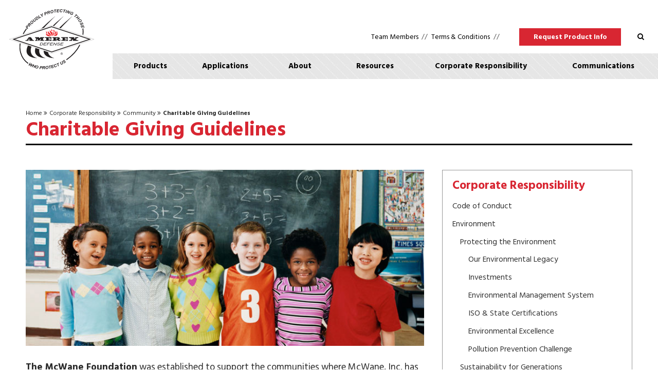

--- FILE ---
content_type: text/html; charset=UTF-8
request_url: http://amerex-defense.tmg04.com/corporate-responsibility/community/charitable-giving-guidelines/
body_size: 5563
content:
<!DOCTYPE html>
<!--[if lt IE 7]> <html class="no-js ie6 oldie badie" lang="en"> <![endif]-->
<!--[if IE 7]>    <html class="no-js ie7 oldie badie" lang="en"> <![endif]-->
<!--[if IE 8]>    <html class="no-js ie8 oldie" lang="en"> <![endif]-->
<!--[if gt IE 8]><!--> <html class="no-js" lang="en"> <!--<![endif]-->
	<head>
		<meta charset="utf-8" />
		<meta http-equiv="X-UA-Compatible" content="IE=edge,chrome=1" />
		<meta name="viewport" content="width=device-width, initial-scale=1, maximum-scale=1, minimum-scale=1, user-scalable=no" />
		<title>Charitable Giving Guidelines&nbsp;| Amerex Defense</title>
					<meta name="description" content="Amerex Defense is a leader in the production of milspec fire detection and fire suppression solutions for military applications around the globe." />
				
		<link rel="apple-touch-icon" sizes="180x180" href="/apple-touch-icon.png">
		<link rel="icon" type="image/png" sizes="32x32" href="/favicon-32x32.png">
		<link rel="icon" type="image/png" sizes="16x16" href="/favicon-16x16.png">
		<link rel="manifest" href="/manifest.json">
		<link rel="mask-icon" href="/safari-pinned-tab.svg" color="#d82632">
		<meta name="theme-color" content="#d82632">

		<link href="https://fonts.googleapis.com/css?family=Hind:300,400,500,600,700" rel="stylesheet">
		<link href="https://fonts.googleapis.com/css?family=Allerta+Stencil" rel="stylesheet">
		<link rel="stylesheet" href="/css/global.css" />
		<script>
   // Define dataLayer and the gtag function.
   window.dataLayer = window.dataLayer || [];
   function gtag(){dataLayer.push(arguments);}

   // Default ad_storage to 'denied'.
   gtag('consent', 'default', {
     'ad_storage': 'denied',
     'analytics_storage': 'denied'
   });
 </script>
<link rel="stylesheet" href="https://mcwane2.tmg04.com/css/cookieconsent.css" />
<script defer src="https://mcwane2.tmg04.com/js/cookieconsent.js"></script>
<script defer src="https://mcwane2.tmg04.com/js/cc.js"></script>

<script>(function(w,d,s,l,i){w[l]=w[l]||[];w[l].push({'gtm.start':
new Date().getTime(),event:'gtm.js'});var f=d.getElementsByTagName(s)[0],
j=d.createElement(s),dl=l!='dataLayer'?'&l='+l:'';j.async=true;j.src=
'https://www.googletagmanager.com/gtm.js?id='+i+dl;f.parentNode.insertBefore(j,f);
})(window,document,'script','dataLayer','GTM-5V77VLT');</script>

<script type="text/plain" data-cookiecategory="nonessential">
	gtag('consent', 'update', {
		'ad_storage': 'granted',
		'analytics_storage': 'granted'
	});
</script>
		<script src="/js/modernizr.min.js"></script>
	</head>
	<body class=" ">
				<div id="wrapper" class="wrapper snap-content">
			<header>
								<div class="grid grid-extend">
	<div class="col-12">
		<div class="logo">
			<a href="/"><img src="/images/logos/logo-defense-black.svg" alt="Amerex Defense"></a>
		</div>
		<nav class="navigation">
			<div class="mobile-nav">
				<a href="#" class="menu-button" id="menu-button" aria-label="Menu Button"><i class="fa fa-bars fa-lg" aria-hidden="true"></i></a>
			</div>
			<div class="secondary-nav">
				<ul><!--ugly but essential
					--><li class=""><a target="_blank" href="http://www.mcwane.com/login/">Team Members</a></li><!--
--><li class="terms"><a href="/terms-and-conditions/">Terms &amp; Conditions</a></li>
<!--
					--><li class="request-product-info"><a class="amxd-button" href="/request-product-info/">Request Product Info</a></li>
					<li class="search"><a class="popup-with-zoom-anim" href="#search-modal" id="search-trigger" aria-label="Open Search"><span><i class="fa fa-search" aria-hidden="true"></i></span></a></li>
				</ul>
			</div>
			<div class="main-nav">
				<ul id="navigation" class="megalodon">
					<li class="nav-1">
						<a href="/products/">Products</a>
<!--
						<div class="menu">
							<nav>
								<ul>
									<b>Warning</b> [2] include(/home/amerex-defense/htdocs/includes/global/sitemap/hardware.php): failed to open stream: No such file or directory: in /home/amerex-defense/htdocs/includes/global/header/index.php on 25<br />
<b>Warning</b> [2] include(): Failed opening &#039;/home/amerex-defense/htdocs/includes/global/sitemap/hardware.php&#039; for inclusion (include_path=&#039;.:/home/amerex-defense/htdocs/:.:/usr/share/php&#039;): in /home/amerex-defense/htdocs/includes/global/header/index.php on 25<br />
								</ul>
							</nav>
						</div>
-->
					</li>
					<li class="nav-2">
						<a href="/applications/">Applications</a>
<!--
						<div class="menu">
							<nav>
								<ul>
									<b>Warning</b> [2] include(/home/amerex-defense/htdocs/includes/global/sitemap/software.php): failed to open stream: No such file or directory: in /home/amerex-defense/htdocs/includes/global/header/index.php on 37<br />
<b>Warning</b> [2] include(): Failed opening &#039;/home/amerex-defense/htdocs/includes/global/sitemap/software.php&#039; for inclusion (include_path=&#039;.:/home/amerex-defense/htdocs/:.:/usr/share/php&#039;): in /home/amerex-defense/htdocs/includes/global/header/index.php on 37<br />
								</ul>
							</nav>
						</div>
-->
					</li>
					<li class="nav-3"><a href="/about/">About</a>
						<div class="menu">
							<ul>
								<li><a href="/about/contact-us/">Contact Us</a></li>
							</ul>
						</div>
					</li>
					<li class="nav-4"><a href="/resources/">Resources</a>
						<div class="menu">
							<ul>
								<li><a href="/resources/literature/">Literature</a></li>
<!-- <li><a href="/resources/videos/">Videos</a></li> -->
							</ul>
						</div>
					</li>
					<li class="nav-5"><a href="/corporate-responsibility/">Corporate Responsibility</a>
						<div class="menu">
							<ul>
								<li><a href="/corporate-responsibility/code-of-conduct/">Code of Conduct</a></li>
<li><a href="/corporate-responsibility/environment/">Environment</a>
	<ul>
		<li>
			<a href="/corporate-responsibility/environment/protecting-the-environment/">Protecting the Environment</a>
			<ul>
				<li><a href="/corporate-responsibility/environment/protecting-the-environment/our-environmental-legacy/">Our Environmental Legacy</a></li>
				<li><a href="/corporate-responsibility/environment/protecting-the-environment/investments/">Investments</a></li>
				<li><a href="/corporate-responsibility/environment/protecting-the-environment/environmental-management-system/">Environmental Management System</a></li>
				<li><a href="/corporate-responsibility/environment/protecting-the-environment/iso-state-certifications/">ISO &amp; State Certifications</a></li>
				<li><a href="/corporate-responsibility/environment/protecting-the-environment/environmental-excellence/">Environmental Excellence</a></li>
				<li><a href="/corporate-responsibility/environment/protecting-the-environment/pollution-prevention-challenge/">Pollution Prevention Challenge</a></li>
			</ul>
		</li>
		<li>
			<a href="/corporate-responsibility/environment/sustainability-for-generations/">Sustainability for Generations</a>
			<ul>
				<li><a href="/corporate-responsibility/environment/sustainability-for-generations/sustainable-products/">Sustainable Products</a></li>
				<li><a href="/corporate-responsibility/environment/sustainability-for-generations/sustainable-operations/">Sustainable Operations</a></li>
			</ul>
		</li>
	</ul>
</li>
<li><a href="/corporate-responsibility/amerex-and-the-environment/">Amerex and the Environment</a></li>
<li>
	<a href="/corporate-responsibility/health-safety/">Health &amp; Safety</a>
	<ul>
		<li><a href="/corporate-responsibility/health-safety/culture-of-safety/">Culture of Safety</a></li>
		<li><a href="/corporate-responsibility/health-safety/ehs-policy/">EHS Policy</a></li>
		<li><a href="/corporate-responsibility/health-safety/ehs-program/">McWane EHS Program</a></li>
		<li><a href="/corporate-responsibility/health-safety/ergo-cup/">Ergo Cup</a></li>
		<li><a href="/corporate-responsibility/health-safety/ehs-awards/">EHS Awards</a></li>
	</ul>
</li>
<li>
	<a href="/corporate-responsibility/community/">Community</a>
	<ul>
		<li><a href="/corporate-responsibility/community/mcwane-commitment/">McWane Commitment</a></li>
		<li><a href="/corporate-responsibility/community/partnerships/">Partnerships</a></li>
		<li><a href="/corporate-responsibility/community/community-advisory-panels/">Community Advisory Panel</a></li>
		<li><a href="/corporate-responsibility/community/charitable-giving-guidelines/">Charitable Giving Guidelines</a></li>
	</ul>
</li>
							</ul>
						</div>
					</li>
					<li class="nav-6"><a href="/communications/"><span>Communications</span></a>
						<div class="menu">
							<ul>
								<li><a href="/communications/news-articles/">McWane News Articles</a></li>
<li><a href="/communications/press-releases/">Press Releases</a></li>
<!-- <li><a href="/communications/events/">Events</a></li> -->
							</ul>
						</div>
					</li>
				</ul>
			</div>
		</nav>
	</div>
</div>
			</header>
			<main>
				<section class="page-content">
	<div class="grid">
		<div class="col-12">
			<div class="breadcrumbs">
	<ul>
		<li><a href="/">Home</a><span><i class="fa fa-angle-double-right" aria-hidden="true"></i>
</span></li>
									<li><a href="/corporate-responsibility/">Corporate Responsibility</a><span><i class="fa fa-angle-double-right" aria-hidden="true"></i>
</span></li>
							<li><a href="/corporate-responsibility/community/">Community</a><span><i class="fa fa-angle-double-right" aria-hidden="true"></i>
</span></li>
							<li class="title">Charitable Giving Guidelines</li>
	</ul>
</div>
			<h1 class="page-title">Charitable Giving Guidelines</h1>
		</div>
	</div>
	<div class="grid">
		<div class="col-8">
			<div class="editor-content">
							<div class="sub-feature small-feature">
		<img src="/upl/images/general-content/53f4b8fd4a2dd0184d36b.jpg" alt="Charitable Giving Guidelines" class="scale" />
			</div>
					<div class="lead">
			<p><strong>The McWane Foundation</strong> was established to support the communities where  McWane, Inc. has a presence through its plants and employees. The foundation welcomes proposals that meet the guidelines and policies  outlined below.</p>		</div>
	

	<h2>Charitable Mission</h2><p>Our waterworks products contribute to the infrastructure of towns and cities throughout the world by providing clean, safe water. Other products that we produce, such as fire hydrants and fire extinguishers, are used to keep our communities safe. McWane, Inc. is also interested in supporting the communities in which we operate and live by strengthening the “other” essential components of the infrastructure that contribute so significantly to the quality of life: education, healthcare, the environment and the arts. The McWane Foundation was established to facilitate that support.</p><h3>Areas of Interest</h3><ul><li>Education</li><li>Children</li><li>Health and Safety</li><li>Arts and Culture</li><li>Environmental Stewardship</li></ul><h3>Guidelines</h3><ul><li>The McWane Foundation supports programs, initiatives and organizations that will benefit the communities where McWane employees live and work. For a map of the McWane locations, please <strong><a href="http://mcwane.tmg04.com/about-us/locations/" target="_self">click here</a></strong>.</li><li>Grants are awarded only to nonprofit organizations with tax exempt status under section 501(c)(3) of the Internal Revenue Service code. In addition, public entities such as schools and parks may be considered.</li><li> Requests must fall under one of the areas of interest.</li></ul><h3>The Foundation will not support:</h3><ul><li>Individuals or groups acting on behalf of individuals</li><li>Organizations that discriminate on the basis of race, color, creed, national origin or gender</li><li> Telephone or mass mail appeals</li><li>Political organizations </li><li>Groups such as athletic teams, fraternal orders, sectarian religious, veterans programs, labor associations, etc.</li></ul><h3>Procedure</h3><p>Please submit a letter with the following information:</p><ul><li><strong>A description of the organization for which the funds are being sought</strong></li><li><strong>How the requested funds will be used</strong></li><li><strong>Timelines for the funding and implementation of the project</strong></li><li><strong>How success will be measured for the proposed project</strong></li><li><strong>Evidence of tax exempt status</strong></li><li><strong>List of directors and executive staff</strong></li><li><strong>Budget for project and any additional funders</strong></li></ul><p>Requests will be considered on a quarterly basis with deadline for submissions as follows: March 15, June 15, September 15 and December 15. All requests should be sent to the local McWane facility to the attention of the general manager.</p>							</div>
		</div>
		<div class="col-4">
			<div class="sidenav">
											<div class="sidenav-links">
								<h2><a href="/corporate-responsibility">Corporate Responsibility</a></h2>
								<ul class="link-list">
									<li><a href="/corporate-responsibility/code-of-conduct/">Code of Conduct</a></li>
<li><a href="/corporate-responsibility/environment/">Environment</a>
	<ul>
		<li>
			<a href="/corporate-responsibility/environment/protecting-the-environment/">Protecting the Environment</a>
			<ul>
				<li><a href="/corporate-responsibility/environment/protecting-the-environment/our-environmental-legacy/">Our Environmental Legacy</a></li>
				<li><a href="/corporate-responsibility/environment/protecting-the-environment/investments/">Investments</a></li>
				<li><a href="/corporate-responsibility/environment/protecting-the-environment/environmental-management-system/">Environmental Management System</a></li>
				<li><a href="/corporate-responsibility/environment/protecting-the-environment/iso-state-certifications/">ISO &amp; State Certifications</a></li>
				<li><a href="/corporate-responsibility/environment/protecting-the-environment/environmental-excellence/">Environmental Excellence</a></li>
				<li><a href="/corporate-responsibility/environment/protecting-the-environment/pollution-prevention-challenge/">Pollution Prevention Challenge</a></li>
			</ul>
		</li>
		<li>
			<a href="/corporate-responsibility/environment/sustainability-for-generations/">Sustainability for Generations</a>
			<ul>
				<li><a href="/corporate-responsibility/environment/sustainability-for-generations/sustainable-products/">Sustainable Products</a></li>
				<li><a href="/corporate-responsibility/environment/sustainability-for-generations/sustainable-operations/">Sustainable Operations</a></li>
			</ul>
		</li>
	</ul>
</li>
<li><a href="/corporate-responsibility/amerex-and-the-environment/">Amerex and the Environment</a></li>
<li>
	<a href="/corporate-responsibility/health-safety/">Health &amp; Safety</a>
	<ul>
		<li><a href="/corporate-responsibility/health-safety/culture-of-safety/">Culture of Safety</a></li>
		<li><a href="/corporate-responsibility/health-safety/ehs-policy/">EHS Policy</a></li>
		<li><a href="/corporate-responsibility/health-safety/ehs-program/">McWane EHS Program</a></li>
		<li><a href="/corporate-responsibility/health-safety/ergo-cup/">Ergo Cup</a></li>
		<li><a href="/corporate-responsibility/health-safety/ehs-awards/">EHS Awards</a></li>
	</ul>
</li>
<li>
	<a href="/corporate-responsibility/community/">Community</a>
	<ul>
		<li><a href="/corporate-responsibility/community/mcwane-commitment/">McWane Commitment</a></li>
		<li><a href="/corporate-responsibility/community/partnerships/">Partnerships</a></li>
		<li><a href="/corporate-responsibility/community/community-advisory-panels/">Community Advisory Panel</a></li>
		<li><a href="/corporate-responsibility/community/charitable-giving-guidelines/">Charitable Giving Guidelines</a></li>
	</ul>
</li>
								</ul>
							</div>
												<a target="_blank" href="http://theamerexgroup.com" class="endpiece">
						<img src="/images/logos/fire-graphic.svg" alt="Fire graphic" />
						<p>Moving Industries Forward by Redefining Fire Suppression</p>
					</a>
				</div>
			</div>
		</div>
	</div>
</section>
			</main>
			<footer>
				<div class="footer-int">
	<div class="grid grid-extend">
		<div class="col-12">
			<div class="fire-footer">
				<div class="address">
					<strong>Amerex Defense</strong>
					<span>7595 Gadsden Highway</span>
					<span>Trussville, AL 35173</span>
					<ul><!-- ugly but essential
						--><li><a class="phone" href="tel:+12056553271"><i class="fa fa-mobile" aria-hidden="true"></i> 205.655.3271</a></li><!--
						--><li><a target="_blank" class="facebook" href="https://www.facebook.com/pages/Amerex-Fire-Group/1563918697203249?fref=nf" aria-label="Facebook"><i class="fa fa-facebook" aria-hidden="true"></i></a></li><!--
						--><li><a target="_blank" class="twitter" href="https://twitter.com/AmerexFireGroup" aria-label="Twitter`"><i class="fa fa-twitter" aria-hidden="true"></i></a></li><!--
					--></ul>
				</div>
				<div class="credz">
					©2026 Amerex Corporation. All Rights Reserved.
				</div>
			</div>
		</div>
	</div>
	<div class="grid grid-extend">
		<ul class="bottom-nav">
			<li class="privacy"><a href="https://mcwane.com/upl/downloads/library/website-terms-of-use.doc" target="_blank"><span>Website Terms of Use</span></a></li>
			<li class="privacy"><a target="_blank" href="/privacy-policy/"><span>Privacy</span></a></li>
			<li class="privacy"><a href="#" data-cc="c-settings"><span>Cookie Preferences</span></a></li>
			<li class="privacy"><a target="_blank" href="https://www.mcwane.com/upl/downloads/library/california-privacy-notice.pdf"><span>California Privacy Notice</span></a></li>
			<li class="tc"><a href="/terms-and-conditions"><span>Terms &amp; Conditions</span></a></li>
			<li class="transparency"><a href="/pdf/transparency-in-supply-chains-act.pdf" target="_blank"><span>Transparency in Supply Chains Act</span></a></li>
			<li class="public-works"><a target="_blank" href="/pdf/public-works-registration.pdf"><span>Public Works Registration</span></a></li>
			<li class="trafficking"><a target="_blank" href="/pdf/amerex-human-trafficking-policy-and-compliance-plan.pdf"><span>Human Trafficking Policy and Compliance</span></a></li>
		</ul>
	</div>
</div>
			</footer>
		</div>
		<div id="snap-drawer" class="snap-drawer snap-drawer-left">
	<div class="drawer-content">
		<div class="close-button">
			<a id="close-button" href="#"aria-label="Menu Close">Close <i class="fa fa-times" aria-label="hidden"></i></a>
		</div>
		<div class="request-product-info">
			<a class="amxd-button" href="/request-product-info/">Request Product Info</a>
		</div>
		<div class="search">
			<form action="/search/" class="search-form responsive">
				<fieldset>
					<input type="text" value="" name="q" class="text" aria-label="Search Amerex Defense" placeholder="Search Amerex Defense" />
					<input type="submit" value="&#xf002;" aria-label="Search Button" />
				</fieldset>
			</form>
		</div>
		<nav class="slide-menu">
			<ul>
				<li class="nav-1"><a href="/products/">Products</a>
					<div class="menu">
							<ul>
															</ul>
					</div>
				</li>
				<li class="nav-2"><a href="/applications/">Applications</a>
					<div class="menu">
							<ul>
															</ul>
					</div>
				</li>
				<li class="nav-6"><a href="/about/">About</a>
					<div class="menu">
							<ul>
								<li><a href="/about/contact-us/">Contact Us</a></li>
							</ul>
					</div>
				</li>
				<li class="nav-3"><a href="/resources/">Resources</a>
					<div class="menu">
							<ul>
								<li><a href="/resources/literature/">Literature</a></li>
<!-- <li><a href="/resources/videos/">Videos</a></li> -->
							</ul>
					</div>
				</li>
				<li class="nav-4"><a href="/communications/">Communications</a>
					<div class="menu">
							<ul>
								<li><a href="/communications/news-articles/">McWane News Articles</a></li>
<li><a href="/communications/press-releases/">Press Releases</a></li>
<!-- <li><a href="/communications/events/">Events</a></li> -->
							</ul>
					</div>
				</li>
				<li class="nav-5"><a href="/corporate-responsibility/">Corporate Responsibility</a>
					<div class="menu">
							<ul>
								<b>Warning</b> [2] include(/home/amerex-defense/htdocs/includes/global/sitemap/corporate-responsibility-left.php): failed to open stream: No such file or directory: in /home/amerex-defense/htdocs/includes/global/responsive-nav/index.php on 57<br />
<b>Warning</b> [2] include(): Failed opening &#039;/home/amerex-defense/htdocs/includes/global/sitemap/corporate-responsibility-left.php&#039; for inclusion (include_path=&#039;.:/home/amerex-defense/htdocs/:.:/usr/share/php&#039;): in /home/amerex-defense/htdocs/includes/global/responsive-nav/index.php on 57<br />
							</ul>
							<ul>
								<b>Warning</b> [2] include(/home/amerex-defense/htdocs/includes/global/sitemap/corporate-responsibility-right.php): failed to open stream: No such file or directory: in /home/amerex-defense/htdocs/includes/global/responsive-nav/index.php on 60<br />
<b>Warning</b> [2] include(): Failed opening &#039;/home/amerex-defense/htdocs/includes/global/sitemap/corporate-responsibility-right.php&#039; for inclusion (include_path=&#039;.:/home/amerex-defense/htdocs/:.:/usr/share/php&#039;): in /home/amerex-defense/htdocs/includes/global/responsive-nav/index.php on 60<br />
							</ul>
					</div>
				</li>
			</ul>
		</nav>
		<div class="top-menu">
			<ul>
				<li class=""><a target="_blank" href="http://www.mcwane.com/login/">Team Members</a></li><!--
--><li class="terms"><a href="/terms-and-conditions/">Terms &amp; Conditions</a></li>
			</ul>
		</div>
	</div>
</div>
		<div id="search-modal" class="search-modal mfp-hide">
	<form class="search-form" action="/search/">
		<fieldset>
			<input autofocus name="q" type="text" placeholder="Search site for..." value="" aria-label="Search site for..." />
			<input type="submit" value="&#xf002;" aria-label="Search Button" />
		</fieldset>
	</form>
</div>
		<div id="amxg" class="amxg-modal mfp-hide">
	<div class="group">
		<a  target="_blank" href="http://theamerexgroup.com/">
			<img src="/images/logos/logo-group.png" alt="Amerex logo">
		</a>
	</div>
	<ul>
		<li class="fire">
			<a target="_blank" href="http://amerex-fire.com/">
				<img src="/images/logos/logo-amerex.png" alt="Amerex logo">
			</a>
		</li>
		<li class="solberg">
			<a target="_blank" href="http://www.solbergfoam.com/">
				<img src="/images/logos/logo-solberg.png" alt="Solberg logo">
			</a>
		</li>
		<li class="janus">
			<a target="_blank" href="http://www.janusfiresystems.com/">
				<img src="/images/logos/logo-janus.png" alt="Janus Fire Systems logo">
			</a>
		</li>
		<li class="defense">
			<a target="_blank" href="http://amerex-defense.com/">
				<img src="/images/logos/logo-defense.png" alt="Amerex Defense logo">
			</a>
		</li>
	</ul>
</div>
		<!--	<script charset="ISO-8859-1" src="https://fast.wistia.com/static/popover-v1.js"></script>-->
		<script src="/js/global.js"></script>
			</body>
</html><!-- opened in includes/global/head/index.php -->


--- FILE ---
content_type: text/css
request_url: http://amerex-defense.tmg04.com/css/global.css
body_size: 21447
content:
.hidden{display:none !important;visibility:hidden}.invisible{visibility:hidden}.clear{clear:both}.clearfix:after{content:"";display:table;clear:both}.grid:after{content:"";display:table;clear:both}.col-12:after{content:"";display:table;clear:both}.oldie .clearfix,.oldie .grid,.oldie .col-12{zoom:1}.questions{position:absolute;top:-9999em;left:-9999em}.validationError,.validationError:focus{border-color:#d91e18 !important}.remove-top{margin-top:0 !important}.half-top{margin-top:1em !important}.add-top{margin-top:2em !important}.remove-bottom{margin-bottom:0 !important}.half-bottom{margin-bottom:1em !important}.add-bottom{margin-bottom:2em !important}.alpha{clear:left;margin-left:0 !important}.omega{clear:right;margin-right:0 !important}@media print{*{background:transparent !important;color:#000 !important;text-shadow:none !important;filter:none !important;-ms-filter:none !important}a,a:visited{text-decoration:underline}pre,blockquote{border:1px solid #999;page-break-inside:avoid}thead{display:table-header-group}tr,img{page-break-inside:avoid}img{max-width:100% !important}@page{margin:.5cm}p,h2,h3{orphans:3;widows:3}h2,h3{page-break-after:avoid}}article,aside,details,figcaption,figure,footer,header,hgroup,nav,section{display:block}audio,canvas,video{display:inline-block;*display:inline;*zoom:1}audio:not([controls]){display:none}[hidden]{display:none}html{font-size:100%;overflow-y:scroll;-webkit-text-size-adjust:100%;-ms-text-size-adjust:100%;height:100%;-webkit-font-smoothing:antialiased}body{margin:0;font-size:100%;line-height:1.6}body,button,input,select,textarea{font-family:sans-serif;color:#111}::-moz-selection{background:#9cf;color:#fff;text-shadow:none}::selection{background:#9cf;color:#fff;text-shadow:none}a{color:blue}a:visited{color:#551a8b}a:hover{color:#06e;outline:0}a:active{outline:0}a:focus{outline:0}abbr[title]{border-bottom:1px dotted;cursor:help}b,strong{font-weight:700}blockquote{margin:1em 2.5em}dfn{font-style:italic}hr{display:block;height:1px;border:0;border-top:1px solid #ccc;margin:1em 0;padding:0}ins{background:#ff9;color:#000;text-decoration:none}mark{background:#ff0;color:#000;font-style:italic;font-weight:700}p{margin:1.6em 0}pre,code,kbd,samp{font-family:monospace,monospace;_font-family:"courier new",monospace;font-size:1em}pre{white-space:pre;white-space:pre-wrap;word-wrap:break-word}q{quotes:none}q:before,q:after{content:"";content:none}small{font-size:85%}sub,sup{font-size:75%;line-height:0;position:relative;vertical-align:baseline}sup{top:-0.5em}sub{bottom:-0.25em}ul,ol{margin:1.6em 0;padding:0 0 0 2.5em}dl{margin:1em 0}dt{font-weight:700;margin-top:.75em}dd{margin:0}nav ul,nav ol{list-style:none;list-style-image:none;margin:0;padding:0;*zoom:1}nav ul:before,nav ul:after,nav ol:before,nav ol:after{content:" ";display:table}nav ul:after,nav ol:after{clear:both}img{border:0;-ms-interpolation-mode:bicubic;vertical-align:middle}svg:not(:root){overflow:hidden}figure{margin:0}fieldset{border:0;margin:0;padding:0}form{margin:0}legend{border:0;*margin-left:-0.5em;padding:0}button,input,select,textarea{font-size:100%;margin:0;vertical-align:baseline;*vertical-align:middle}button,input{line-height:normal;*overflow:visible}table button,table input{*overflow:auto}button,input[type=button],input[type=reset],input[type=submit]{cursor:pointer;-webkit-appearance:button}input[type=checkbox],input[type=radio]{box-sizing:border-box}input[type=search]{-webkit-appearance:textfield;-moz-box-sizing:content-box;-webkit-box-sizing:content-box;box-sizing:content-box}input[type=search]::-webkit-search-decoration{-webkit-appearance:none}button::-moz-focus-inner,input::-moz-focus-inner{border:0;padding:0}textarea{overflow:auto;vertical-align:top;resize:vertical}input:invalid,textarea:invalid{background-color:#f0dddd}table{border-collapse:collapse;border-spacing:0}h1,h2,h3,h4,h5,h6{color:#333;font-family:"Hind",sans-serif;margin-top:0;line-height:1.1}h1 a,h2 a,h3 a,h4 a,h5 a,h6 a{font-weight:inherit}h1{color:#d82632;font-size:2.125em;font-weight:bold;margin:.75em 0}h2{font-size:1.25em;margin-bottom:.75em}h3{font-size:1em;margin-bottom:.25em}h4{font-size:1em;margin-bottom:.25em}h5{font-size:1em}h6{font-size:.875em}.subheader{color:#777}p img{margin:0}p{margin:0 0 1.6em}ul,ol{margin:0 0 1.6em}blockquote,blockquote p{color:#777;font-size:1em;font-style:italic;margin:0}blockquote{border-left:1px solid #ddd;margin:0 0 1.6em;padding:0 1.25em 0 1.25em}blockquote cite{color:#555;display:block;font-size:.75em;font-style:normal;font-weight:bold;padding:1.6em 0 0}blockquote cite:before{content:"— "}blockquote cite a,blockquote cite a:visited,blockquote cite a:visited{color:#555}hr{border:solid #ddd;border-width:1px 0 0;clear:both;margin:.75em 0 2em;height:0}img.scale{max-width:100%;height:auto}figure{margin:0;position:relative}figure .scale{position:absolute;top:0;left:0}.amxd-button{background-color:#d82632;background-image:none;border:none;-webkit-border-radius:0;border-radius:0;color:#fff !important;display:inline-block;font-family:"Hind",sans-serif;font-size:1em;font-weight:bold;line-height:1;padding:.75em 2em;text-align:center;text-decoration:none;text-shadow:none;-webkit-transition:background-color .3s ease,color .3s ease;-moz-transition:background-color .3s ease,color .3s ease;transition:background-color .3s ease,color .3s ease}.amxd-button:hover{background-color:#c2222d}.full-width{width:auto;display:block;text-align:center}input.full-width,input[type=submit].full-width,input[type=reset].full-width,input[type=button].full-width{width:100%;padding-left:0 !important;padding-right:0 !important;text-align:center}form{margin-bottom:1.25em}form .checkbox-label{overflow:hidden;position:relative}form .checkbox-label input[type=checkbox]{position:absolute;left:-9999em}form .checkbox-label input[type=checkbox]:checked+.indicator .inner{visibility:visible}form .checkbox-label .indicator{border:1px solid #000;box-sizing:border-box;display:inline-block;font-size:.75em;padding:0 .25em;vertical-align:middle}form .checkbox-label .indicator .inner{visibility:hidden}input[type=text],input[type=password],input[type=email],input[type=tel],textarea,select,.text,.textarea{border:1px solid #ccc;padding:.5em;outline:none;border-radius:2px;font-family:"Hind",sans-serif;color:#777;margin:0;width:12.5em;max-width:100%;background:#fff;-webkit-appearance:none;-moz-appearance:none;appearance:none}select{padding:.4375em .5em;background-image:url(/images/global/icons/select-tick.svg);background-repeat:no-repeat;background-position:98.5% center;padding-right:2.1875em}.no-svg select{background-image:url(/images/global/icons/select-tick.png)}select .select-label{color:#ccc;font-weight:700;position:relative}::-webkit-input-placeholder{color:#777;opacity:1}:-moz-placeholder{color:#777;opacity:1}::-moz-placeholder{color:#777;opacity:1}:-ms-input-placeholder{color:#777;opacity:1}input[type=text],input[type=password],input[type=email],textarea,select,.text,.textarea{-webkit-box-sizing:border-box;-moz-box-sizing:border-box;box-sizing:border-box;width:100%}.ie7 input[type=text],.ie7 input[type=password],.ie7 input[type=email],.ie7 textarea,.ie7 .text,.ie7 .textarea{width:95%;padding:.5em 2%}optgroup{font-style:normal}input[type=text]:focus,input[type=password]:focus,input[type=email]:focus,textarea:focus,select:focus,.text:focus,.textarea:focus{border-color:#aaa;color:#444;box-shadow:0 0 3px rgba(0,0,0,.2)}textarea{min-height:10em}label,legend{display:block;font-weight:normal;margin:0 0 .25em}input[type=checkbox],input[type=radio]{display:inline;margin-right:.375em;padding:0}label span,legend span{font-weight:normal;color:#444}.required{color:#d91e18;font-weight:700;margin:0 .25em}.main-nav{background-image:url(/images/bg/repeating-diagonal-stripe.jpg)}@media(max-width: 800px){.main-nav{display:none}}.megalodon{font-size:0;margin:0 auto;width:100%;position:relative;z-index:201}.megalodon>li{display:block;float:left;font-size:15px;position:relative}.megalodon .nav-1,.megalodon .nav-2,.megalodon .nav-3,.megalodon .nav-4{width:13.75%}.megalodon .nav-5{width:25%}.megalodon .nav-6{width:20%}.megalodon>li:first-child a{border-left:0}.megalodon>li:last-child a{border-right:0}.megalodon a{color:#000;display:block;font-weight:bold;height:50px;line-height:50px;text-align:center;text-decoration:none;-webkit-transition:background-color .25s ease,border-color .25s ease;-moz-transition:background-color .25s ease,border-color .25s ease;transition:background-color .25s ease,border-color .25s ease}@media(max-width: 1024px){.megalodon a{font-size:.75em}}.megalodon>li:hover>a{position:relative}.megalodon .menu{background-color:#f7f7f7;background-color:#fff;border-top:0;box-shadow:0 3px 5px rgba(0,0,0,.6);font-weight:400;left:-999em;margin:0;padding:1.125em;position:absolute;text-indent:0;top:-999em;width:15em;z-index:201;text-shadow:none}.megalodon .menu:before{bottom:100%;content:"";display:block;height:1.25em;left:0;position:absolute;right:0}.megalodon .menu:after{clear:both;content:"";display:block}.megalodon .menu nav{float:left;width:50%;-webkit-box-sizing:border-box;-moz-box-sizing:border-box;box-sizing:border-box}.megalodon .menu ul li{float:none;display:block;margin:0 0 5px;height:auto;width:auto;line-height:1.8;background-color:transparent}.megalodon .menu ul li ul{display:none}.megalodon .menu ul li:hover,.megalodon .menu ul li:hover>a{background-color:transparent}.megalodon .menu ul a{background-color:transparent;width:auto;text-align:left;color:#333;font-weight:400;height:auto;line-height:1.5;font-size:.875em;background-image:none;border:0;padding:0;display:inline-block;text-transform:none;text-shadow:none;-webkit-transition:color .25s ease;-moz-transition:color .25s ease;transition:color .25s ease}.megalodon .menu ul a:hover{color:#666}.megalodon li:hover .menu{zoom:1;left:auto;top:auto}.megalodon li.nav-6:hover .menu{zoom:1;left:auto;top:auto;right:0}table{margin:1em 0;width:100%}tr{vertical-align:middle}tbody tr:nth-child(odd){background-color:#eee}th,td{border-bottom:1px solid #ddd;padding:1em .5em;text-align:left;vertical-align:top;-webkit-box-sizing:border-box;-moz-box-sizing:border-box;box-sizing:border-box}@media(max-width: 800px){th,td{vertical-align:middle}}@media(max-width: 667px){th,td{display:block;width:auto;border-bottom:0;empty-cells:hide !important;padding:.75em .5em}}@media(max-width: 667px){th:first-child:empty,td:first-child:empty{display:block}}@media(max-width: 667px){td:empty{display:none}}@media(max-width: 667px){thead{display:none}}tbody i{display:none}@media(max-width: 667px){tbody td[data-title]:before,tbody th[data-title]:before{content:attr(data-title);display:block;font-weight:600;text-transform:uppercase;color:#555}}tbody td:empty[data-title]:before,tbody th:empty[data-title]:before{content:""}th{font-weight:700}thead th{border-bottom:2px solid #999}.grid{margin:0 auto;max-width:75em;width:95%}.grid.grid-extend{max-width:none;width:100%}.grid.grid-extend .col-12{padding:0}@media(max-width: 800px){.grid{width:87.5%}}[class*=col-]{padding:0 1.4545454545%;float:left;min-height:1px;-webkit-box-sizing:border-box;-moz-box-sizing:border-box;box-sizing:border-box}.col-1{width:8.3333333333%}.col-2{width:16.6666666667%}.col-3{width:25%}.col-4{width:33.3333333333%}.col-5{width:41.6666666667%}.col-6{width:50%}.col-7{width:58.3333333333%}.col-8{width:66.6666666667%}.col-9{width:75%}.col-10{width:83.3333333333%}.col-11{width:91.6666666667%}.col-12{width:100%;float:none;clear:both}@media(max-width: 800px){[class*=col-]{width:100%;margin:0;padding:0;float:none}}.col-1-2{width:48.5%}.col-1-3{width:31.3333%}.col-1-4{width:22.75%}.col-2-3{width:65.6666%}.col-3-4{width:74.25%}[class*=col-1-],[class*=col-2-],[class*=col-3-]{margin:0 1.5%;float:left;padding:0}form [class*=col-1-],form [class*=col-2-],form [class*=col-3-]{margin:0 1.5% 1.6em 1.5%}@media(max-width: 800px){[class*=col-1-],[class*=col-2-],[class*=col-3-]{float:none;margin:0;width:100%}}.offset-1{margin-left:8.3333333333%}.offset-2{margin-left:16.6666666667%}.offset-3{margin-left:25%}.offset-4{margin-left:33.3333333333%}.offset-5{margin-left:41.6666666667%}.offset-6{margin-left:50%}.offset-7{margin-left:58.3333333333%}.offset-8{margin-left:66.6666666667%}.offset-9{margin-left:75%}.offset-10{margin-left:83.3333333333%}.offset-11{margin-left:91.6666666667%}@media(max-width: 800px){[class*=offset-]{margin-left:0}}.oldie .grid{width:1140px}.results-list{padding:0;margin:0 0 2em 0;list-style:none;overflow:hidden}.results-list li{padding:1em 0;margin:0;overflow:hidden;position:relative}.results-list h3+h4{margin:-0.5em 0 .5em;font-style:italic}.results-list h3 a,.results-list h4 a{text-decoration:none}.results-list p{margin-bottom:0}.rl-image{float:left;width:9.375em;background-color:#ccc;margin:0 1.5em 0 0;text-align:center}.rl-content{overflow:hidden}.rl-content ul{list-style:disc}.rl-content ol{list-style:decimal}.rl-content li{border:0;padding:0;overflow:visible;margin:0}@media(max-width: 667px){.social{float:none;margin-bottom:1em}}.social li{float:left;margin-left:4px}@media(max-width: 667px){.social li{margin:0;padding:0 2px;-webkit-box-sizing:border-box;-moz-box-sizing:border-box;box-sizing:border-box}}.social li:first-child{margin-left:0}@media(max-width: 667px){.social li:first-child{padding-left:0}}@media(max-width: 667px){.social li:last-child{padding-right:0}}.social a{color:#fff;width:2.5em;height:2.5em;line-height:2.5em;text-align:center;background-color:#ccc;color:#fff;display:block;text-decoration:none;-webkit-transition:background-color .25s ease,color .25s ease;-moz-transition:background-color .25s ease,color .25s ease;transition:background-color .25s ease,color .25s ease}.no-touch .social a:hover{background-color:#999}.social .facebook{background-color:#3b5998}.no-touch .social .facebook:hover{color:#fff;background-color:#4c70ba}.social .twitter{background-color:#38bae7}.no-touch .social .twitter:hover{color:#fff;background-color:#66caec}.social .linkedin{background-color:#3190c4}.no-touch .social .linkedin:hover{color:#fff;background-color:#54a7d4}.social .youtube{background-color:#ef383a}.no-touch .social .youtube:hover{color:#fff;background-color:#f36769}.social .google-plus{background-color:#db3023}.no-touch .social .google-plus:hover{color:#fff;background-color:#e3594e}.social .pinterest{background-color:#db3023}.no-touch .social .pinterest:hover{color:#fff;background-color:#e3594e}.new-blocks [class*=-module].module{padding:0}.new-blocks .module{margin:0 auto}.new-blocks .module *{box-sizing:border-box}.new-blocks .module .b-lazy{-webkit-transition:opacity .3s ease-in-out;-moz-transition:opacity .3s ease-in-out;transition:opacity .3s ease-in-out}.new-blocks .module .b-lazy.b-loaded{opacity:1}figure .new-blocks .module .b-lazy{position:absolute;top:0;left:0}.new-blocks .module img.b-lazy{max-width:100%;height:auto;opacity:0}.new-blocks .module img.b-lazy.b-loaded{opacity:1}.new-blocks .module .grid{max-width:71.25em;width:100%}@media(max-width: 68.75em){.new-blocks .module .layout-full{width:100%;float:none;margin:0}}@media(max-width: 68.75em){.new-blocks .module .layout-3-4{width:75%;float:none;margin:0}}@media(max-width: 50em){.new-blocks .module .layout-3-4{width:100%}}.new-blocks .module a:hover{outline:0}.new-blocks .module .module-text>*:first-child{margin-top:0}.new-blocks .module .module-text>*:last-child{margin-bottom:0}.new-blocks .module .module-text ul,.new-blocks .module .module-text ol{margin:1.6em 0;padding:0 0 0 2.5em}.new-blocks .module .module-text ul{list-style:disc}.new-blocks .module .module-text ul li{padding-left:.5em}.new-blocks .module .module-text ul li+li{margin-top:.75em}.new-blocks .module .module-text ol{list-style:roman}.new-blocks .module .module-text ol li{padding-left:.5em}.new-blocks .module .module-text ol li+li{margin-top:.75em}.new-blocks .module .module-text h1+p{margin-top:0}.new-blocks .module .module-text h2+p{margin-top:0}.new-blocks .module .module-text h3+p{margin-top:0}.new-blocks .module .module-text h4+p{margin-top:0}.new-blocks .module .module-text h5+p{margin-top:0}.new-blocks .module .module-text h6+p{margin-top:0}.new-blocks .module .module-text h1+ul,.new-blocks .module .module-text h1+ol{margin-top:1.2em}.new-blocks .module .module-text h2+ul,.new-blocks .module .module-text h2+ol{margin-top:1.2em}.new-blocks .module .module-text h3+ul,.new-blocks .module .module-text h3+ol{margin-top:1.2em}.new-blocks .module .module-text h4+ul,.new-blocks .module .module-text h4+ol{margin-top:1.2em}.new-blocks .module .module-text h5+ul,.new-blocks .module .module-text h5+ol{margin-top:1.2em}.new-blocks .module .module-text h6+ul,.new-blocks .module .module-text h6+ol{margin-top:1.2em}.new-blocks .module h2+h2,.new-blocks .module h2+h3,.new-blocks .module h2+h4,.new-blocks .module h3+h2,.new-blocks .module h3+h3,.new-blocks .module h3+h4,.new-blocks .module h4+h2,.new-blocks .module h4+h3,.new-blocks .module h4+h4{margin-top:1.5rem}.new-blocks .module h2+p,.new-blocks .module h2+ul,.new-blocks .module h2+ol,.new-blocks .module h3+p,.new-blocks .module h3+ul,.new-blocks .module h3+ol,.new-blocks .module h4+p,.new-blocks .module h4+ul,.new-blocks .module h4+ol{margin-top:.75em}.new-blocks .module figure{position:relative}.new-blocks .module figure .scale{position:absolute;top:0;left:0}.new-blocks .module .button{color:#fff}.new-blocks .module .button:hover{color:#fff}.new-blocks .module+.module{margin-top:1em}.new-blocks .module+.image-module,.new-blocks .module+.image-2up-module,.new-blocks .module+.image-3up-module,.new-blocks .module+.video-module,.new-blocks .module+.video-2up-module,.new-blocks .module+.gallery-grid-module,.new-blocks .module+.img-lead-module,.new-blocks .module+.quote-module,.new-blocks .module+.specialty-module,.new-blocks .module+.slide-toggle-module{margin-top:2em}.new-blocks .module+.lead-module{margin-top:2em}.new-blocks .module+.banner-module,.new-blocks .module+.seperator-module{margin-top:2em}.new-blocks .image-module+.module,.new-blocks .image-2up-module+.module,.new-blocks .image-3up-module+.module{margin-top:2em}.new-blocks .image-module+.image-module,.new-blocks .image-module+.image-2up-module,.new-blocks .image-module+.image-3up-module,.new-blocks .image-2up-module+.image-module,.new-blocks .image-2up-module+.image-2up-module,.new-blocks .image-2up-module+.image-3up-module,.new-blocks .image-3up-module+.image-module,.new-blocks .image-3up-module+.image-2up-module,.new-blocks .image-3up-module+.image-3up-module{margin-top:1em}@media(max-width: 50em){.new-blocks .image-module+.image-module,.new-blocks .image-module+.image-2up-module,.new-blocks .image-module+.image-3up-module,.new-blocks .image-2up-module+.image-module,.new-blocks .image-2up-module+.image-2up-module,.new-blocks .image-2up-module+.image-3up-module,.new-blocks .image-3up-module+.image-module,.new-blocks .image-3up-module+.image-2up-module,.new-blocks .image-3up-module+.image-3up-module{margin-top:.5em}}.new-blocks .image-module+.banner-module,.new-blocks .image-module+.seperator-module,.new-blocks .image-2up-module+.banner-module,.new-blocks .image-2up-module+.seperator-module,.new-blocks .image-3up-module+.banner-module,.new-blocks .image-3up-module+.seperator-module{margin-top:2em}.new-blocks .image-module+.lead-module,.new-blocks .image-2up-module+.lead-module,.new-blocks .image-3up-module+.lead-module{margin-top:2em}.new-blocks .video-module+.module,.new-blocks .video-2up-module+.module,.new-blocks .quote-module+.module,.new-blocks .specialty-module+.module{margin-top:2em}.new-blocks .banner-module+.module,.new-blocks .seperator-module+.module{margin-top:2em}.new-blocks .banner-module+.banner-module,.new-blocks .banner-module+.seperator-module,.new-blocks .seperator-module+.banner-module,.new-blocks .seperator-module+.seperator-module{margin-top:2em}.new-blocks .banner-module+.lead-module,.new-blocks .seperator-module+.lead-module{margin-top:2em}.new-blocks .slide-toggle-module+.slide-toggle-module{margin-top:1em}.content-1 .module-content{width:100%;*zoom:1;margin:0 auto}.content-1 .module-content:before,.content-1 .module-content:after{content:" ";display:table}.content-1 .module-content:after{clear:both}.content-2 .module-content{width:100%;*zoom:1;margin:0 auto}.content-2 .module-content:before,.content-2 .module-content:after{content:" ";display:table}.content-2 .module-content:after{clear:both}.new-blocks .text-module .module-content{width:100%;*zoom:1;margin:0 auto}.new-blocks .text-module .module-content:before,.new-blocks .text-module .module-content:after{content:" ";display:table}.new-blocks .text-module .module-content:after{clear:both}.new-blocks .text-module .module-content .module-image{width:100%;max-width:18.75em;float:left;margin-right:4.1666666667%}@media(max-width: 41.6875em){.new-blocks .text-module .module-content .module-image{float:none;margin:0 auto 2em}}.new-blocks .text-module .module-content .module-image+*{margin-top:0}.new-blocks .text-module .module-content figure{padding-top:83.3333333333%}.new-blocks .text-module strong{color:#444}.new-blocks .lead-module .module-content{width:100%;*zoom:1;margin:0 auto}.new-blocks .lead-module .module-content:before,.new-blocks .lead-module .module-content:after{content:" ";display:table}.new-blocks .lead-module .module-content:after{clear:both}.new-blocks .lead-module p,.new-blocks .lead-module ul,.new-blocks .lead-module ol{font-size:1.1875em}@media(max-width: 68.75em){.new-blocks .lead-module p,.new-blocks .lead-module ul,.new-blocks .lead-module ol{font-size:1.125em}}.new-blocks .lead-module strong{color:#444}.new-blocks .lead-module>*:first-child{margin-top:0}.new-blocks .lead-module .button{font-size:.8421052632em}@media(max-width: 50em){.new-blocks .image-module .grid{width:100%}}@media(max-width: 41.6875em){.new-blocks .image-module{padding-bottom:0}}.new-blocks .image-module .module-content{width:100%;*zoom:1;margin:0 auto}.new-blocks .image-module .module-content:before,.new-blocks .image-module .module-content:after{content:" ";display:table}.new-blocks .image-module .module-content:after{clear:both}.new-blocks .image-module .module-image{overflow:hidden}.new-blocks .image-module .module-image figure{padding-top:52.2727272727%}.new-blocks .image-module figcaption{margin-top:1.3888888889%;padding:0;color:#222;font-size:.875em;position:relative}@media(max-width: 50em){.new-blocks .image-module.img-large .grid{width:100%}}.new-blocks .image-module.img-large .module-content{width:100%;*zoom:1;margin:0 auto}.new-blocks .image-module.img-large .module-content:before,.new-blocks .image-module.img-large .module-content:after{content:" ";display:table}.new-blocks .image-module.img-large .module-content:after{clear:both}.new-blocks .image-module.img-large .module-image{overflow:hidden}.new-blocks .image-module.img-large .module-image figure{padding-top:69.2307692308%}.new-blocks .image-module.img-large figcaption{padding-bottom:0}@media(max-width: 50em){.new-blocks .image-module.img-large figcaption{width:100%;margin:1.3888888889% auto 0}}.new-blocks .img-txt-module{*zoom:1}.new-blocks .img-txt-module:before,.new-blocks .img-txt-module:after{content:" ";display:table}.new-blocks .img-txt-module:after{clear:both}.new-blocks .img-txt-module .module-content{width:100%;*zoom:1;margin:0 auto}.new-blocks .img-txt-module .module-content:before,.new-blocks .img-txt-module .module-content:after{content:" ";display:table}.new-blocks .img-txt-module .module-content:after{clear:both}.new-blocks .img-txt-module .module-image{width:35%;margin:0.4em 0 .5em;overflow:hidden}@media(max-width: 50em){.new-blocks .img-txt-module .module-image{width:50%}}@media(max-width: 29.9375em){.new-blocks .img-txt-module .module-image{width:100%;max-width:25em;margin:0 auto 2em}}.new-blocks .img-txt-module .module-image figure{padding-top:100%;overflow:hidden}.new-blocks .img-txt-module .module-image figure .scale{display:block}.new-blocks .img-txt-module .module-image figcaption{margin-top:.75em;color:#222;position:relative;font-size:.8125em}.new-blocks .img-txt-module.right .module-image{float:right;padding-left:1.6em}@media(max-width: 29.9375em){.new-blocks .img-txt-module.right .module-image{padding:0}}.new-blocks .img-txt-module.left .module-image{float:left;padding-right:1.6em}@media(max-width: 29.9375em){.new-blocks .img-txt-module.left .module-image{padding:0}}.new-blocks .img-lead-module{*zoom:1}.new-blocks .img-lead-module:before,.new-blocks .img-lead-module:after{content:" ";display:table}.new-blocks .img-lead-module:after{clear:both}.new-blocks .img-lead-module .module-content{width:100%;*zoom:1;margin:0 auto;display:-webkit-flex;display:-ms-flexbox;display:flex;-webkit-box-align:center;-ms-flex-align:center;align-items:center}.new-blocks .img-lead-module .module-content:before,.new-blocks .img-lead-module .module-content:after{content:" ";display:table}.new-blocks .img-lead-module .module-content:after{clear:both}@media(max-width: 29.9375em){.new-blocks .img-lead-module .module-content{display:block}}.new-blocks .img-lead-module .module-image{margin:0.4em 0 0;overflow:hidden}@media(max-width: 29.9375em){.new-blocks .img-lead-module .module-image{width:100%;max-width:25em;margin:0 auto 2em}}.new-blocks .img-lead-module .module-image figure{padding-top:69.8181818182%;overflow:hidden}.new-blocks .img-lead-module .module-image figure .scale{display:block}.new-blocks .img-lead-module .module-image figcaption{margin-top:.75em;padding:0 0 .75em;color:#222;position:relative;font-size:.8125em}.new-blocks .img-lead-module.right .module-content{-webkit-flex-direction:row-reverse;-ms-flex-direction:row-reverse;flex-direction:row-reverse}@media(max-width: 29.9375em){.new-blocks .img-lead-module.right .module-content{display:block}}.new-blocks .img-lead-module.right .module-image{padding-left:3em}@media(max-width: 29.9375em){.new-blocks .img-lead-module.right .module-image{padding:0;float:none;width:80%;max-width:25em}}.oldie .new-blocks .img-lead-module.right .module-image{float:right}@media(max-width: 29.9375em){.oldie .new-blocks .img-lead-module.right .module-image{float:none}}.new-blocks .img-lead-module.left .module-content{-webkit-flex-direction:row;-ms-flex-direction:row;flex-direction:row}@media(max-width: 29.9375em){.new-blocks .img-lead-module.left .module-content{display:block}}.new-blocks .img-lead-module.left .module-image{padding-right:3em}@media(max-width: 29.9375em){.new-blocks .img-lead-module.left .module-image{padding:0;float:none;width:80%;max-width:25em}}.oldie .new-blocks .img-lead-module.left .module-image{float:left}@media(max-width: 29.9375em){.oldie .new-blocks .img-lead-module.left .module-image{float:none}}.new-blocks .img-lead-module .module-text{width:50%}@media(max-width: 29.9375em){.new-blocks .img-lead-module .module-text{width:100%}}.oldie .new-blocks .img-lead-module .module-text{width:auto;overflow:hidden;padding-top:3em}@media(max-width: 29.9375em){.oldie .new-blocks .img-lead-module .module-text{padding-top:0}}.new-blocks .img-lead-module .module-text p{font-size:1.1875em}@media(max-width: 41.6875em){.new-blocks .img-lead-module .module-text p{font-size:1.125em}}.new-blocks .img-lead-module .module-text .button{font-size:.8em}.new-blocks .img-lead-module .module-text>*:first-child{margin-top:0}.new-blocks .img-lead-module .module-text>*:last-child{margin-bottom:0}.new-blocks .image-2up-module .module-content{width:100%;*zoom:1;margin:0 auto}.new-blocks .image-2up-module .module-content:before,.new-blocks .image-2up-module .module-content:after{content:" ";display:table}.new-blocks .image-2up-module .module-content:after{clear:both}@media(max-width: 50em){.new-blocks .image-2up-module .grid{width:100%;padding:0 .5em}}.new-blocks .image-2up-module ul{margin:0 -0.5em;padding:0;list-style:none}@media(max-width: 50em){.new-blocks .image-2up-module ul{margin:0 -0.25em}}.new-blocks .image-2up-module ul li{padding:0 .5em;float:left;width:50%}@media(max-width: 50em){.new-blocks .image-2up-module ul li{padding:0 .25em}}.new-blocks .image-2up-module figure{padding-top:93.75%}.new-blocks .image-3up-module .module-content{width:100%;*zoom:1;margin:0 auto}.new-blocks .image-3up-module .module-content:before,.new-blocks .image-3up-module .module-content:after{content:" ";display:table}.new-blocks .image-3up-module .module-content:after{clear:both}@media(max-width: 50em){.new-blocks .image-3up-module .grid{width:100%;padding:0 .5em}}.new-blocks .image-3up-module ul{margin:0 -0.5em;padding:0;list-style:none}@media(max-width: 50em){.new-blocks .image-3up-module ul{margin:0 -0.25em}}.new-blocks .image-3up-module ul li{padding:0 .5em;float:left;width:33.3333333333%}@media(max-width: 50em){.new-blocks .image-3up-module ul li{padding:0 .25em}}.new-blocks .image-3up-module ul li:nth-child(even){padding:0 .5em}@media(max-width: 50em){.new-blocks .image-3up-module ul li:nth-child(even){padding:0 .25em}}.new-blocks .image-3up-module figure{padding-top:93.75%}.new-blocks .link-module .module-content{width:100%;*zoom:1;margin:0 auto}.new-blocks .link-module .module-content:before,.new-blocks .link-module .module-content:after{content:" ";display:table}.new-blocks .link-module .module-content:after{clear:both}.new-blocks .link-module .module-text+.module-links{padding-top:1em}.new-blocks .link-module .module-links{padding:0}.new-blocks .link-module .module-links li{width:50%;float:left;padding:.25em .5em}@media(max-width: 41.6875em){.new-blocks .link-module .module-links li{float:none;width:100%;padding:.5em 0}}.new-blocks .link-module .module-links li:nth-child(odd){padding-left:0;clear:left}.new-blocks .link-module .module-links li:nth-child(even){padding-right:0}.new-blocks .link-module .module-links a{padding-left:1.6875em;display:inline-block;position:relative;text-decoration:none}.new-blocks .link-module .module-links a:before{content:"";font-family:"FontAwesome";position:absolute;left:0;top:0;text-align:center;color:inherit;-webkit-transition:color .3s ease;-moz-transition:color .3s ease;transition:color .3s ease;font-size:16px}.new-blocks .link-module .module-links a[href$=".pdf"]:before{content:""}.new-blocks .link-module .module-links a[href$=".doc"]:before{content:""}.new-blocks .link-module .module-links a[href$=".docx"]:before{content:""}.new-blocks .link-module .module-links a[href$=".xl"]:before{content:""}.new-blocks .link-module .module-links a[href$=".xls"]:before{content:""}.new-blocks .link-module .module-links a[href$=".ppt"]:before{content:""}.new-blocks .link-module .module-links a[href$=".zip"]:before{content:""}.new-blocks .link-module a[href^="/"]:before,.new-blocks .link-module a[href^=".."]:before{content:""}.new-blocks .link-abstract-module .module-content{width:100%;*zoom:1;margin:0 auto}.new-blocks .link-abstract-module .module-content:before,.new-blocks .link-abstract-module .module-content:after{content:" ";display:table}.new-blocks .link-abstract-module .module-content:after{clear:both}.new-blocks .link-abstract-module .module-text+.module-links{padding-top:2em}.new-blocks .link-abstract-module .module-links{margin-bottom:0;padding:0;list-style:none}.new-blocks .link-abstract-module .module-links ul{list-style:none}.new-blocks .link-abstract-module .module-links ul>li{padding:.25em 0;padding-left:1.75em;position:relative}.new-blocks .link-abstract-module .module-links ul>li+li{margin-top:1.5em}.new-blocks .link-abstract-module .module-links .title{font-size:1.25em;font-weight:500;display:inline-block;margin:0 0 .5em;line-height:1.3}.new-blocks .link-abstract-module .module-links .desc{position:relative;clear:both}.new-blocks .link-abstract-module .module-links .desc>*:first-child{margin-top:0}.new-blocks .link-abstract-module .module-links .desc>*:last-child{margin-bottom:0}.new-blocks .link-abstract-module .module-links a{text-decoration:none}.new-blocks .link-abstract-module .module-links a:before{content:"";font-family:"FontAwesome";position:absolute;left:0;top:.45em;text-align:center;color:#ccc;-webkit-transition:color .3s ease;-moz-transition:color .3s ease;transition:color .3s ease;font-size:16px}.new-blocks .link-abstract-module .module-links a[href^="/"]:before,.new-blocks .link-abstract-module .module-links a[href^=".."]:before{content:""}.new-blocks .link-abstract-module .module-links a[href$=".pdf"]:before{content:""}.new-blocks .link-abstract-module .module-links a[href$=".doc"]:before{content:""}.new-blocks .link-abstract-module .module-links a[href$=".docx"]:before{content:""}.new-blocks .link-abstract-module .module-links a[href$=".xl"]:before{content:""}.new-blocks .link-abstract-module .module-links a[href$=".xls"]:before{content:""}.new-blocks .link-abstract-module .module-links a[href$=".xlsx"]:before{content:""}.new-blocks .link-abstract-module .module-links a[href$=".ppt"]:before{content:""}.new-blocks .link-abstract-module .module-links a[href$=".zip"]:before{content:""}.new-blocks .banner-module{background-color:#222;position:relative;color:#fff}.new-blocks .banner-module .module-content{width:87.5%;*zoom:1;margin:0 auto}.new-blocks .banner-module .module-content:before,.new-blocks .banner-module .module-content:after{content:" ";display:table}.new-blocks .banner-module .module-content:after{clear:both}.admin .new-blocks .banner-module{margin:0}.new-blocks .banner-module .module-text{width:100%;padding:7.8125em 0;position:relative;z-index:2;color:#fff;padding:7.8125em 0;text-align:center;overflow:hidden}@media(max-width: 41.6875em){.new-blocks .banner-module .module-text{padding:4.6875em 0}}.new-blocks .banner-module .module-text>*:last-child{margin-bottom:0}.new-blocks .banner-module .module-text h2{font-weight:700;color:#fff}.new-blocks .banner-module .module-text p{font-size:1.25em;font-weight:300}@media(max-width: 68.75em){.new-blocks .banner-module .module-text p{font-size:1.125em}}@media(max-width: 50em){.new-blocks .banner-module .module-text p{font-size:1em}}.new-blocks .banner-module .module-text .action{margin-bottom:0;font-size:1em}.new-blocks .banner-module .module-text .button{text-align:center;width:100%;background-image:none;background-color:#d82632;border:none;border-radius:0;color:#fff;font-weight:bold;font-family:"Hind",sans-serif;padding:.5em 2em;text-align:center;text-decoration:none}.new-blocks .banner-module .module-text .button:hover{background-color:#dd3b46}.new-blocks .banner-module .image-container{position:absolute;width:100%;height:100%;left:0;top:0;opacity:.25;z-index:1;mix-blend-mode:luminosity;background-repeat:no-repeat;background-size:cover;background-position:center center}.new-blocks .banner-module .image-container.b-loaded{opacity:.35}.new-blocks .seperator-module{color:#fff}@media(max-width: 41.6875em){.new-blocks .seperator-module{margin-top:2em}}.new-blocks .seperator-module .module-content{width:100%;*zoom:1;margin:0 auto}.new-blocks .seperator-module .module-content:before,.new-blocks .seperator-module .module-content:after{content:" ";display:table}.new-blocks .seperator-module .module-content:after{clear:both}.new-blocks .seperator-module .image-container{position:relative;width:100%;padding-top:41.6666666667%;background-position:center center;background-repeat:no-repeat;background-size:cover}@media(max-width: 68.75em){.new-blocks .seperator-module .image-container{padding-top:40.9090909091vw}}@media(min-width: 120.0625em){.new-blocks .seperator-module .image-container{padding-top:20%}}.new-blocks .quote-module{padding:0}@keyframes quote-slide{0%{opacity:0;-webkit-transform:translateX(4rem) translateZ(0);-moz-transform:translateX(4rem) translateZ(0);-ms-transform:translateX(4rem) translateZ(0);-o-transform:translateX(4rem) translateZ(0);transform:translateX(4rem) translateZ(0)}100%{-webkit-transform:translateZ(0);-moz-transform:translateZ(0);-ms-transform:translateZ(0);-o-transform:translateZ(0);transform:translateZ(0);opacity:1}}.new-blocks .quote-module .module-content{width:100%;*zoom:1;margin:0 auto}.new-blocks .quote-module .module-content:before,.new-blocks .quote-module .module-content:after{content:" ";display:table}.new-blocks .quote-module .module-content:after{clear:both}.admin .new-blocks .quote-module{padding:0}@media(max-width: 29.9375em){.new-blocks .quote-module .grid{width:100%}}.new-blocks .quote-module blockquote{color:#4c4c4c;font-style:italic;margin:0 0 1.25em;padding:1.5em 5.5555555556% 1.5em;border:0;border-left:15px solid #ccc;position:relative;overflow:hidden;background-color:#f6f6f6}.new-blocks .quote-module blockquote:before{content:"";font-family:"FontAwesome";color:rgba(204,204,204,.2);font-size:4.5em;position:absolute;right:0;bottom:0;font-style:normal;display:none}.new-blocks .quote-module blockquote>*:first-child{margin-top:0}.new-blocks .quote-module blockquote>*:last-child{margin-bottom:0}.new-blocks .quote-module blockquote p{font-style:normal;line-height:1.3em;margin:.75em 0;font-family:"Hind",sans-serif;font-size:1.375em;font-weight:300}.new-blocks .quote-module blockquote cite{display:block;font-family:"Hind",sans-serif;font-style:normal;text-transform:uppercase}.new-blocks .quote-module blockquote cite:before{content:"— ";color:#555;font-family:sans-serif}.new-blocks .quote-module textarea{font-size:1.875em;color:#999;font-style:italic;line-height:1.4em;font-family:"Hind",sans-serif;min-height:3.3333333333em}.new-blocks .quote-module .cite{position:relative;padding-left:1.5em}.new-blocks .quote-module .cite:before{content:"— ";color:#b3b3b3;font-family:sans-serif;position:absolute;left:0;top:20%;margin-top:-0.03125em}.new-blocks .quote-module .cite .text{font-size:1em;font-family:"Hind",sans-serif;text-transform:uppercase;font-style:normal}.new-blocks .video-module{overflow:hidden}@media(max-width: 50em){.new-blocks .video-module .grid{width:100%}}.new-blocks .video-module .module-content{width:100%;*zoom:1;margin:0 auto}.new-blocks .video-module .module-content:before,.new-blocks .video-module .module-content:after{content:" ";display:table}.new-blocks .video-module .module-content:after{clear:both}.new-blocks .video-module .video-container{position:relative;padding-top:30px;padding-top:56.25%;height:0;overflow:hidden}.new-blocks .video-module .video-container iframe,.new-blocks .video-module .video-container object,.new-blocks .video-module .video-container embed{position:absolute;top:0;left:0;width:100%;height:100%}.new-blocks .video-2up-module .grid{max-width:68.75em}@media(max-width: 50em){.new-blocks .video-2up-module .grid{width:100%}}.new-blocks .video-2up-module .module-content{width:100%;*zoom:1;margin:0 auto}.new-blocks .video-2up-module .module-content:before,.new-blocks .video-2up-module .module-content:after{content:" ";display:table}.new-blocks .video-2up-module .module-content:after{clear:both}.new-blocks .video-2up-module ul{margin:0;padding:0;list-style:none}.new-blocks .video-2up-module ul li{padding:0 1.3888888889%;float:left;width:50%}@media(max-width: 41.6875em){.new-blocks .video-2up-module ul li{float:none;width:auto;padding:.25em 0}}.new-blocks .video-2up-module ul li:first-child{padding-left:0}@media(max-width: 41.6875em){.new-blocks .video-2up-module ul li:first-child{padding-top:0}}.new-blocks .video-2up-module ul li:last-child{padding-right:0}@media(max-width: 41.6875em){.new-blocks .video-2up-module ul li:last-child{padding-bottom:0}}.new-blocks .video-2up-module .video-container{position:relative;padding-top:30px;padding-top:56.25%;height:0;overflow:hidden}.new-blocks .video-2up-module .video-container iframe,.new-blocks .video-2up-module .video-container object,.new-blocks .video-2up-module .video-container embed{position:absolute;top:0;left:0;width:100%;height:100%}.new-blocks .video-2up-module+.image-2up-module,.new-blocks .video-2up-module+.image-3up-module,.new-blocks .video-2up-module+.image-module{margin-top:.7em}@media(max-width: 50em){.new-blocks .video-2up-module+.image-2up-module,.new-blocks .video-2up-module+.image-3up-module,.new-blocks .video-2up-module+.image-module{margin-top:.35em}}.new-blocks .gallery-grid-module .module-content{width:100%;*zoom:1;margin:0 auto}.new-blocks .gallery-grid-module .module-content:before,.new-blocks .gallery-grid-module .module-content:after{content:" ";display:table}.new-blocks .gallery-grid-module .module-content:after{clear:both}.new-blocks .gallery-grid-module .img-grid-1 li{width:100%}.new-blocks .gallery-grid-module .img-grid-2 li{width:50%}.new-blocks .gallery-grid-module .img-grid-3 li{width:33.3333333333%}.new-blocks .gallery-grid-module .img-grid-4 li{width:25%}.new-blocks .gallery-grid-module .img-grid-5 li{width:20%}.new-blocks .gallery-grid-module .img-grid-6 li{width:16.6666666667%}.new-blocks .gallery-grid-module ul{list-style:none;padding:0;margin:0;*zoom:1;margin-left:-1.3888888889%;margin-right:-1.3888888889%}.new-blocks .gallery-grid-module ul:before,.new-blocks .gallery-grid-module ul:after{content:" ";display:table}.new-blocks .gallery-grid-module ul:after{clear:both}.new-blocks .gallery-grid-module ul>li{position:relative;box-sizing:border-box;float:left;padding:1.3888888889%}.new-blocks .gallery-grid-module a{display:block;cursor:pointer;padding-top:100%;background-size:cover;background-position:center center;-webkit-transition:opacity .3s ease-in-out;-moz-transition:opacity .3s ease-in-out;transition:opacity .3s ease-in-out}.new-blocks .gallery-grid-module a.b-error{background-color:#eee;opacity:1}.new-blocks .gallery-grid-module figcaption{margin-top:1.3888888889%;padding:0;font-size:.875em;position:relative}.new-blocks .specialty-module .module-content{width:100%;*zoom:1;margin:0 auto}.new-blocks .specialty-module .module-content:before,.new-blocks .specialty-module .module-content:after{content:" ";display:table}.new-blocks .specialty-module .module-content:after{clear:both}.new-blocks .module.img-square .module-image figure{padding-top:100%}.new-blocks .module.img-landscape .module-image figure{padding-top:80%}.new-blocks .module.img-portrait .module-image figure{padding-top:125%}.new-blocks .img-lead-module.img-square .module-image,.new-blocks .img-lead-module.img-square .module-text{width:50%}@media(max-width: 29.9375em){.new-blocks .img-lead-module.img-square .module-image,.new-blocks .img-lead-module.img-square .module-text{width:100%}}@media(max-width: 29.9375em){.new-blocks .img-lead-module.img-square .module-image{float:none;width:100%;max-width:none;padding:0;margin:0 auto 2.4em}}.new-blocks .img-lead-module.img-landscape .module-image,.new-blocks .img-lead-module.img-landscape .module-text{width:50%}@media(max-width: 29.9375em){.new-blocks .img-lead-module.img-landscape .module-image,.new-blocks .img-lead-module.img-landscape .module-text{width:100%}}@media(max-width: 29.9375em){.new-blocks .img-lead-module.img-landscape .module-image{float:none;width:100%;max-width:none;padding:0;margin:0 auto 2.4em}}@media(max-width: 29.9375em){.new-blocks .img-lead-module.img-landscape .module-text{width:100%}}.new-blocks .img-lead-module.img-portrait .module-image{width:100%;max-width:26em}@media(max-width: 29.9375em){.new-blocks .img-lead-module.img-portrait .module-image{float:none;width:100%;max-width:none;padding:0;margin:0 auto 2.4em}}.new-blocks .img-lead-module.img-portrait .module-text{width:75%}@media(max-width: 29.9375em){.new-blocks .img-lead-module.img-portrait .module-text{width:100%}}.new-blocks .slide-toggle-module .slide-trigger{width:100%;*zoom:1;margin:0 auto;cursor:pointer}.new-blocks .slide-toggle-module .slide-trigger:before,.new-blocks .slide-toggle-module .slide-trigger:after{content:" ";display:table}.new-blocks .slide-toggle-module .slide-trigger:after{clear:both}.admin .new-blocks .slide-toggle-module .slide-trigger{font-size:.8571428571em;padding:0}.new-blocks .slide-toggle-module .slide-trigger.active>span,.new-blocks .slide-toggle-module .slide-trigger:hover>span{background-color:#ddd;background-color:#e6e6e6}.new-blocks .slide-toggle-module .slide-trigger.active>span .icon,.new-blocks .slide-toggle-module .slide-trigger:hover>span .icon{-webkit-transform:rotate(-90deg);-moz-transform:rotate(-90deg);-ms-transform:rotate(-90deg);-o-transform:rotate(-90deg);transform:rotate(-90deg);background-color:#222}.new-blocks .slide-toggle-module .slide-trigger.active>span .image-container.b-loaded,.new-blocks .slide-toggle-module .slide-trigger:hover>span .image-container.b-loaded{opacity:.5}.new-blocks .slide-toggle-module .slide-trigger.active span .icon::after{opacity:0}.new-blocks .slide-toggle-module .slide-trigger>span{display:block;padding:1.5rem 2rem;padding-right:calc(2rem + 1.1em);background-color:#eee;-webkit-transition:background-color .3s ease;-moz-transition:background-color .3s ease;transition:background-color .3s ease;font-size:1.125em;position:relative;border-radius:2px;overflow:hidden;font-family:"Hind",sans-serif;font-weight:600;line-height:1.1;background-color:#ccc;color:#fff}.admin .new-blocks .slide-toggle-module .slide-trigger>span{padding:1rem}.new-blocks .slide-toggle-module .slide-trigger>span .trigger-title{position:relative;z-index:2;text-shadow:1px 1px .125em #ccc}.new-blocks .slide-toggle-module .slide-trigger>span .icon{position:absolute;top:50%;right:1.5rem;margin-top:-0.55em;width:1.1em;height:1.1em;text-align:center;z-index:2;border-radius:100%;background-color:#222;-moz-transition:-moz-transform .15s ease,background-color .3s ease;-ms-transition:-ms-transform .15s ease,background-color .3s ease;-webkit-transition:-webkit-transform .15s ease,background-color .3s ease;-o-transition:-o-transform .15s ease,background-color .3s ease;transition:transform .15s ease,background-color .3s ease}.new-blocks .slide-toggle-module .slide-trigger>span .icon::before,.new-blocks .slide-toggle-module .slide-trigger>span .icon::after{content:"";background-color:#fff;display:block;position:absolute;left:50%;top:50%;bottom:auto;right:auto;-webkit-transform:translateX(-50%) translateY(-50%);-moz-transform:translateX(-50%) translateY(-50%);-ms-transform:translateX(-50%) translateY(-50%);-o-transform:translateX(-50%) translateY(-50%);transform:translateX(-50%) translateY(-50%);border-radius:2px;opacity:1;-webkit-transition:opacity .3s ease;-moz-transition:opacity .3s ease;transition:opacity .3s ease}.new-blocks .slide-toggle-module .slide-trigger>span .icon::before{height:40%;width:2px}.new-blocks .slide-toggle-module .slide-trigger>span .icon::after{width:40%;height:2px}.new-blocks .slide-toggle-module .slide-trigger .image-container{position:absolute;top:0;left:0;width:100%;height:100%;background-size:cover;background-repeat:no-repeat;background-position:center center;z-index:1;z-index:1}.new-blocks .slide-toggle-module .slide-trigger .image-container::after{content:"";position:absolute;top:0;left:0;width:100%;height:100%;background-color:#222;opacity:.4;mix-blend-mode:multiply}.new-blocks .slide-toggle-module .slide-toggle{display:none}.new-blocks .slide-toggle-module .slide-toggle>.module:first-child{padding-top:1.5em}@media(max-width: 68.75em){.new-blocks .slide-toggle-module .slide-toggle>.module:first-child{padding-top:1em}}.new-blocks .slide-toggle-module .slide-toggle>.module:last-child{padding-bottom:1em}@media(max-width: 68.75em){.new-blocks .slide-toggle-module .slide-toggle>.module:last-child{padding-bottom:1em}}@media(max-width: 50em){.american-rd{padding-bottom:3em}}.american-rd .banner-module{background-color:#000}.american-rd .banner-module .button{background-color:#003466}.american-rd .banner-module .button:hover{background-color:#004180}.american-rd .slide-toggle-module .slide-trigger.active>span,.american-rd .slide-toggle-module .slide-trigger:hover>span{background-color:#004180}.american-rd .slide-toggle-module .slide-trigger.active>span .icon,.american-rd .slide-toggle-module .slide-trigger:hover>span .icon{background-color:#222}.american-rd .slide-toggle-module .slide-trigger.active>span .image-container.b-loaded,.american-rd .slide-toggle-module .slide-trigger:hover>span .image-container.b-loaded{opacity:.5}.american-rd .slide-toggle-module .slide-trigger>span{background-color:#00274d}.american-rd .quote-module blockquote{border-color:#003466}.american-rd .quote-module blockquote cite{color:#003466}.american-rd .link-module .module-links a::before,.american-rd .link-abstract-module .module-links a::before{color:#001a33}@media(max-width: 50em){.clow-canada{padding-bottom:3em}}.clow-canada .banner-module{background-color:#4d555c}.clow-canada .banner-module .button{background-color:#7d8892}.clow-canada .banner-module .button:hover{background-color:#8b959e}.clow-canada .slide-toggle-module .slide-trigger.active>span,.clow-canada .slide-toggle-module .slide-trigger:hover>span{background-color:#8b959e}.clow-canada .slide-toggle-module .slide-trigger.active>span .icon,.clow-canada .slide-toggle-module .slide-trigger:hover>span .icon{background-color:#222}.clow-canada .slide-toggle-module .slide-trigger.active>span .image-container.b-loaded,.clow-canada .slide-toggle-module .slide-trigger:hover>span .image-container.b-loaded{opacity:.5}.clow-canada .slide-toggle-module .slide-trigger>span{background-color:#707b86}.clow-canada .quote-module blockquote{border-color:#7d8892}.clow-canada .quote-module blockquote cite{color:#7d8892}.clow-canada .link-module .module-links a::before,.clow-canada .link-abstract-module .module-links a::before{color:#646e78}@media(max-width: 50em){.clow-valve{padding-bottom:3em}}.clow-valve .banner-module{background-color:#001c35}.clow-valve .banner-module .button{background-color:#00529b}.clow-valve .banner-module .button:hover{background-color:#005fb5}.clow-valve .slide-toggle-module .slide-trigger.active>span,.clow-valve .slide-toggle-module .slide-trigger:hover>span{background-color:#005fb5}.clow-valve .slide-toggle-module .slide-trigger.active>span .icon,.clow-valve .slide-toggle-module .slide-trigger:hover>span .icon{background-color:#222}.clow-valve .slide-toggle-module .slide-trigger.active>span .image-container.b-loaded,.clow-valve .slide-toggle-module .slide-trigger:hover>span .image-container.b-loaded{opacity:.5}.clow-valve .slide-toggle-module .slide-trigger>span{background-color:#004582}.clow-valve .quote-module blockquote{border-color:#00529b}.clow-valve .quote-module blockquote cite{color:#00529b}.clow-valve .link-module .module-links a::before,.clow-valve .link-abstract-module .module-links a::before{color:#003768}@media(max-width: 50em){.kennedy-valve{padding-bottom:3em}}.kennedy-valve .banner-module{background-color:#001d13}.kennedy-valve .banner-module .button{background-color:#008356}.kennedy-valve .banner-module .button:hover{background-color:#009d67}.kennedy-valve .slide-toggle-module .slide-trigger.active>span,.kennedy-valve .slide-toggle-module .slide-trigger:hover>span{background-color:#009d67}.kennedy-valve .slide-toggle-module .slide-trigger.active>span .icon,.kennedy-valve .slide-toggle-module .slide-trigger:hover>span .icon{background-color:#222}.kennedy-valve .slide-toggle-module .slide-trigger.active>span .image-container.b-loaded,.kennedy-valve .slide-toggle-module .slide-trigger:hover>span .image-container.b-loaded{opacity:.5}.kennedy-valve .slide-toggle-module .slide-trigger>span{background-color:#006a45}.kennedy-valve .quote-module blockquote{border-color:#008356}.kennedy-valve .quote-module blockquote cite{color:#008356}.kennedy-valve .link-module .module-links a::before,.kennedy-valve .link-abstract-module .module-links a::before{color:#005035}@media(max-width: 50em){.mh-valve{padding-bottom:3em}}.mh-valve .banner-module{background-color:#5e0204}.mh-valve .banner-module .button{background-color:#c20408}.mh-valve .banner-module .button:hover{background-color:#db0509}.mh-valve .slide-toggle-module .slide-trigger.active>span,.mh-valve .slide-toggle-module .slide-trigger:hover>span{background-color:#db0509}.mh-valve .slide-toggle-module .slide-trigger.active>span .icon,.mh-valve .slide-toggle-module .slide-trigger:hover>span .icon{background-color:#222}.mh-valve .slide-toggle-module .slide-trigger.active>span .image-container.b-loaded,.mh-valve .slide-toggle-module .slide-trigger:hover>span .image-container.b-loaded{opacity:.5}.mh-valve .slide-toggle-module .slide-trigger>span{background-color:#a90307}.mh-valve .quote-module blockquote{border-color:#c20408}.mh-valve .quote-module blockquote cite{color:#c20408}.mh-valve .link-module .module-links a::before,.mh-valve .link-abstract-module .module-links a::before{color:#900306}@media(max-width: 50em){.mcwane-ductile{padding-bottom:3em}}.mcwane-ductile .banner-module{background-color:#003867}.mcwane-ductile .banner-module .button{background-color:#0070cd}.mcwane-ductile .banner-module .button:hover{background-color:#007ee7}.mcwane-ductile .slide-toggle-module .slide-trigger.active>span,.mcwane-ductile .slide-toggle-module .slide-trigger:hover>span{background-color:#007ee7}.mcwane-ductile .slide-toggle-module .slide-trigger.active>span .icon,.mcwane-ductile .slide-toggle-module .slide-trigger:hover>span .icon{background-color:#222}.mcwane-ductile .slide-toggle-module .slide-trigger.active>span .image-container.b-loaded,.mcwane-ductile .slide-toggle-module .slide-trigger:hover>span .image-container.b-loaded{opacity:.5}.mcwane-ductile .slide-toggle-module .slide-trigger>span{background-color:#0062b4}.mcwane-ductile .quote-module blockquote{border-color:#0070cd}.mcwane-ductile .quote-module blockquote cite{color:#0070cd}.mcwane-ductile .link-module .module-links a::before,.mcwane-ductile .link-abstract-module .module-links a::before{color:#00549a}@media(max-width: 50em){.canada-pipe{padding-bottom:3em}}.canada-pipe .banner-module{background-color:#093048}.canada-pipe .banner-module .button{background-color:#146ca3}.canada-pipe .banner-module .button:hover{background-color:#177bba}.canada-pipe .slide-toggle-module .slide-trigger.active>span,.canada-pipe .slide-toggle-module .slide-trigger:hover>span{background-color:#177bba}.canada-pipe .slide-toggle-module .slide-trigger.active>span .icon,.canada-pipe .slide-toggle-module .slide-trigger:hover>span .icon{background-color:#222}.canada-pipe .slide-toggle-module .slide-trigger.active>span .image-container.b-loaded,.canada-pipe .slide-toggle-module .slide-trigger:hover>span .image-container.b-loaded{opacity:.5}.canada-pipe .slide-toggle-module .slide-trigger>span{background-color:#115d8c}.canada-pipe .quote-module blockquote{border-color:#146ca3}.canada-pipe .quote-module blockquote cite{color:#146ca3}.canada-pipe .link-module .module-links a::before,.canada-pipe .link-abstract-module .module-links a::before{color:#0e4e76}@media(max-width: 50em){.mcwane-poles{padding-bottom:3em}}.mcwane-poles .banner-module{background-color:#152633}.mcwane-poles .banner-module .button{background-color:#335b7b}.mcwane-poles .banner-module .button:hover{background-color:#3a688d}.mcwane-poles .slide-toggle-module .slide-trigger.active>span,.mcwane-poles .slide-toggle-module .slide-trigger:hover>span{background-color:#3a688d}.mcwane-poles .slide-toggle-module .slide-trigger.active>span .icon,.mcwane-poles .slide-toggle-module .slide-trigger:hover>span .icon{background-color:#222}.mcwane-poles .slide-toggle-module .slide-trigger.active>span .image-container.b-loaded,.mcwane-poles .slide-toggle-module .slide-trigger:hover>span .image-container.b-loaded{opacity:.5}.mcwane-poles .slide-toggle-module .slide-trigger>span{background-color:#2c4e69}.mcwane-poles .quote-module blockquote{border-color:#335b7b}.mcwane-poles .quote-module blockquote cite{color:#335b7b}.mcwane-poles .link-module .module-links a::before,.mcwane-poles .link-abstract-module .module-links a::before{color:#244057}@media(max-width: 50em){.anaco{padding-bottom:3em}}.anaco .banner-module{background-color:#ba5409}.anaco .banner-module .button{background-color:#f58634}.anaco .banner-module .button:hover{background-color:#f6944c}.anaco .slide-toggle-module .slide-trigger.active>span,.anaco .slide-toggle-module .slide-trigger:hover>span{background-color:#f6944c}.anaco .slide-toggle-module .slide-trigger.active>span .icon,.anaco .slide-toggle-module .slide-trigger:hover>span .icon{background-color:#222}.anaco .slide-toggle-module .slide-trigger.active>span .image-container.b-loaded,.anaco .slide-toggle-module .slide-trigger:hover>span .image-container.b-loaded{opacity:.5}.anaco .slide-toggle-module .slide-trigger>span{background-color:#f4781c}.anaco .quote-module blockquote{border-color:#f58634}.anaco .quote-module blockquote cite{color:#f58634}.anaco .link-module .module-links a::before,.anaco .link-abstract-module .module-links a::before{color:#ea6a0c}@media(max-width: 50em){.bibby{padding-bottom:3em}}.bibby .banner-module{background-color:#050f16}.bibby .banner-module .button{background-color:#194668}.bibby .banner-module .button:hover{background-color:#1e547d}.bibby .slide-toggle-module .slide-trigger.active>span,.bibby .slide-toggle-module .slide-trigger:hover>span{background-color:#1e547d}.bibby .slide-toggle-module .slide-trigger.active>span .icon,.bibby .slide-toggle-module .slide-trigger:hover>span .icon{background-color:#222}.bibby .slide-toggle-module .slide-trigger.active>span .image-container.b-loaded,.bibby .slide-toggle-module .slide-trigger:hover>span .image-container.b-loaded{opacity:.5}.bibby .slide-toggle-module .slide-trigger>span{background-color:#143853}.bibby .quote-module blockquote{border-color:#194668}.bibby .quote-module blockquote cite{color:#194668}.bibby .link-module .module-links a::before,.bibby .link-abstract-module .module-links a::before{color:#0f2a3f}@media(max-width: 50em){.tyler-pipe{padding-bottom:3em}}.tyler-pipe .banner-module{background-color:#00060a}.tyler-pipe .banner-module .button{background-color:#004670}.tyler-pipe .banner-module .button:hover{background-color:#00568a}.tyler-pipe .slide-toggle-module .slide-trigger.active>span,.tyler-pipe .slide-toggle-module .slide-trigger:hover>span{background-color:#00568a}.tyler-pipe .slide-toggle-module .slide-trigger.active>span .icon,.tyler-pipe .slide-toggle-module .slide-trigger:hover>span .icon{background-color:#222}.tyler-pipe .slide-toggle-module .slide-trigger.active>span .image-container.b-loaded,.tyler-pipe .slide-toggle-module .slide-trigger:hover>span .image-container.b-loaded{opacity:.5}.tyler-pipe .slide-toggle-module .slide-trigger>span{background-color:#003657}.tyler-pipe .quote-module blockquote{border-color:#004670}.tyler-pipe .quote-module blockquote cite{color:#004670}.tyler-pipe .link-module .module-links a::before,.tyler-pipe .link-abstract-module .module-links a::before{color:#00263d}@media(max-width: 50em){.abi-foundry{padding-bottom:3em}}.abi-foundry .banner-module{background-color:#620000}.abi-foundry .banner-module .button{background-color:#c80000}.abi-foundry .banner-module .button:hover{background-color:#e20000}.abi-foundry .slide-toggle-module .slide-trigger.active>span,.abi-foundry .slide-toggle-module .slide-trigger:hover>span{background-color:#e20000}.abi-foundry .slide-toggle-module .slide-trigger.active>span .icon,.abi-foundry .slide-toggle-module .slide-trigger:hover>span .icon{background-color:#222}.abi-foundry .slide-toggle-module .slide-trigger.active>span .image-container.b-loaded,.abi-foundry .slide-toggle-module .slide-trigger:hover>span .image-container.b-loaded{opacity:.5}.abi-foundry .slide-toggle-module .slide-trigger>span{background-color:#af0000}.abi-foundry .quote-module blockquote{border-color:#c80000}.abi-foundry .quote-module blockquote cite{color:#c80000}.abi-foundry .link-module .module-links a::before,.abi-foundry .link-abstract-module .module-links a::before{color:#950000}@media(max-width: 50em){.abi-foundry-cc{padding-bottom:3em}}.abi-foundry-cc .banner-module{background-color:#620000}.abi-foundry-cc .banner-module .button{background-color:#c80000}.abi-foundry-cc .banner-module .button:hover{background-color:#e20000}.abi-foundry-cc .slide-toggle-module .slide-trigger.active>span,.abi-foundry-cc .slide-toggle-module .slide-trigger:hover>span{background-color:#e20000}.abi-foundry-cc .slide-toggle-module .slide-trigger.active>span .icon,.abi-foundry-cc .slide-toggle-module .slide-trigger:hover>span .icon{background-color:#222}.abi-foundry-cc .slide-toggle-module .slide-trigger.active>span .image-container.b-loaded,.abi-foundry-cc .slide-toggle-module .slide-trigger:hover>span .image-container.b-loaded{opacity:.5}.abi-foundry-cc .slide-toggle-module .slide-trigger>span{background-color:#af0000}.abi-foundry-cc .quote-module blockquote{border-color:#c80000}.abi-foundry-cc .quote-module blockquote cite{color:#c80000}.abi-foundry-cc .link-module .module-links a::before,.abi-foundry-cc .link-abstract-module .module-links a::before{color:#950000}@media(max-width: 50em){.abi-foundry-pfc{padding-bottom:3em}}.abi-foundry-pfc .banner-module{background-color:#620000}.abi-foundry-pfc .banner-module .button{background-color:#c80000}.abi-foundry-pfc .banner-module .button:hover{background-color:#e20000}.abi-foundry-pfc .slide-toggle-module .slide-trigger.active>span,.abi-foundry-pfc .slide-toggle-module .slide-trigger:hover>span{background-color:#e20000}.abi-foundry-pfc .slide-toggle-module .slide-trigger.active>span .icon,.abi-foundry-pfc .slide-toggle-module .slide-trigger:hover>span .icon{background-color:#222}.abi-foundry-pfc .slide-toggle-module .slide-trigger.active>span .image-container.b-loaded,.abi-foundry-pfc .slide-toggle-module .slide-trigger:hover>span .image-container.b-loaded{opacity:.5}.abi-foundry-pfc .slide-toggle-module .slide-trigger>span{background-color:#af0000}.abi-foundry-pfc .quote-module blockquote{border-color:#c80000}.abi-foundry-pfc .quote-module blockquote cite{color:#c80000}.abi-foundry-pfc .link-module .module-links a::before,.abi-foundry-pfc .link-abstract-module .module-links a::before{color:#950000}@media(max-width: 50em){.abi-foundry-rm{padding-bottom:3em}}.abi-foundry-rm .banner-module{background-color:#620000}.abi-foundry-rm .banner-module .button{background-color:#c80000}.abi-foundry-rm .banner-module .button:hover{background-color:#e20000}.abi-foundry-rm .slide-toggle-module .slide-trigger.active>span,.abi-foundry-rm .slide-toggle-module .slide-trigger:hover>span{background-color:#e20000}.abi-foundry-rm .slide-toggle-module .slide-trigger.active>span .icon,.abi-foundry-rm .slide-toggle-module .slide-trigger:hover>span .icon{background-color:#222}.abi-foundry-rm .slide-toggle-module .slide-trigger.active>span .image-container.b-loaded,.abi-foundry-rm .slide-toggle-module .slide-trigger:hover>span .image-container.b-loaded{opacity:.5}.abi-foundry-rm .slide-toggle-module .slide-trigger>span{background-color:#af0000}.abi-foundry-rm .quote-module blockquote{border-color:#c80000}.abi-foundry-rm .quote-module blockquote cite{color:#c80000}.abi-foundry-rm .link-module .module-links a::before,.abi-foundry-rm .link-abstract-module .module-links a::before{color:#950000}@media(max-width: 50em){.wade-drains{padding-bottom:3em}}.wade-drains .banner-module{background-color:#610609}.wade-drains .banner-module .button{background-color:#c10b11}.wade-drains .banner-module .button:hover{background-color:#d90c13}.wade-drains .slide-toggle-module .slide-trigger.active>span,.wade-drains .slide-toggle-module .slide-trigger:hover>span{background-color:#d90c13}.wade-drains .slide-toggle-module .slide-trigger.active>span .icon,.wade-drains .slide-toggle-module .slide-trigger:hover>span .icon{background-color:#222}.wade-drains .slide-toggle-module .slide-trigger.active>span .image-container.b-loaded,.wade-drains .slide-toggle-module .slide-trigger:hover>span .image-container.b-loaded{opacity:.5}.wade-drains .slide-toggle-module .slide-trigger>span{background-color:#a90a0f}.wade-drains .quote-module blockquote{border-color:#c10b11}.wade-drains .quote-module blockquote cite{color:#c10b11}.wade-drains .link-module .module-links a::before,.wade-drains .link-abstract-module .module-links a::before{color:#91080d}@media(max-width: 50em){.wade-canada{padding-bottom:3em}}.wade-canada .banner-module{background-color:#610609}.wade-canada .banner-module .button{background-color:#c10b11}.wade-canada .banner-module .button:hover{background-color:#d90c13}.wade-canada .slide-toggle-module .slide-trigger.active>span,.wade-canada .slide-toggle-module .slide-trigger:hover>span{background-color:#d90c13}.wade-canada .slide-toggle-module .slide-trigger.active>span .icon,.wade-canada .slide-toggle-module .slide-trigger:hover>span .icon{background-color:#222}.wade-canada .slide-toggle-module .slide-trigger.active>span .image-container.b-loaded,.wade-canada .slide-toggle-module .slide-trigger:hover>span .image-container.b-loaded{opacity:.5}.wade-canada .slide-toggle-module .slide-trigger>span{background-color:#a90a0f}.wade-canada .quote-module blockquote{border-color:#c10b11}.wade-canada .quote-module blockquote cite{color:#c10b11}.wade-canada .link-module .module-links a::before,.wade-canada .link-abstract-module .module-links a::before{color:#91080d}@media(max-width: 50em){.tyler-union{padding-bottom:3em}}.tyler-union .banner-module{background-color:#002030}.tyler-union .banner-module .button{background-color:#006496}.tyler-union .banner-module .button:hover{background-color:#0075b0}.tyler-union .slide-toggle-module .slide-trigger.active>span,.tyler-union .slide-toggle-module .slide-trigger:hover>span{background-color:#0075b0}.tyler-union .slide-toggle-module .slide-trigger.active>span .icon,.tyler-union .slide-toggle-module .slide-trigger:hover>span .icon{background-color:#222}.tyler-union .slide-toggle-module .slide-trigger.active>span .image-container.b-loaded,.tyler-union .slide-toggle-module .slide-trigger:hover>span .image-container.b-loaded{opacity:.5}.tyler-union .slide-toggle-module .slide-trigger>span{background-color:#00537d}.tyler-union .quote-module blockquote{border-color:#006496}.tyler-union .quote-module blockquote cite{color:#006496}.tyler-union .link-module .module-links a::before,.tyler-union .link-abstract-module .module-links a::before{color:#004263}@media(max-width: 50em){.amerex-fire{padding-bottom:3em}}.amerex-fire .banner-module{background-color:#81171e}.amerex-fire .banner-module .button{background-color:#d82632}.amerex-fire .banner-module .button:hover{background-color:#dd3b46}.amerex-fire .slide-toggle-module .slide-trigger.active>span,.amerex-fire .slide-toggle-module .slide-trigger:hover>span{background-color:#dd3b46}.amerex-fire .slide-toggle-module .slide-trigger.active>span .icon,.amerex-fire .slide-toggle-module .slide-trigger:hover>span .icon{background-color:#222}.amerex-fire .slide-toggle-module .slide-trigger.active>span .image-container.b-loaded,.amerex-fire .slide-toggle-module .slide-trigger:hover>span .image-container.b-loaded{opacity:.5}.amerex-fire .slide-toggle-module .slide-trigger>span{background-color:#c2222d}.amerex-fire .quote-module blockquote{border-color:#d82632}.amerex-fire .quote-module blockquote cite{color:#d82632}.amerex-fire .link-module .module-links a::before,.amerex-fire .link-abstract-module .module-links a::before{color:#ad1e28}@media(max-width: 50em){.amerex-defense{padding-bottom:3em}}.amerex-defense .banner-module{background-color:#81171e}.amerex-defense .banner-module .button{background-color:#d82632}.amerex-defense .banner-module .button:hover{background-color:#dd3b46}.amerex-defense .slide-toggle-module .slide-trigger.active>span,.amerex-defense .slide-toggle-module .slide-trigger:hover>span{background-color:#dd3b46}.amerex-defense .slide-toggle-module .slide-trigger.active>span .icon,.amerex-defense .slide-toggle-module .slide-trigger:hover>span .icon{background-color:#222}.amerex-defense .slide-toggle-module .slide-trigger.active>span .image-container.b-loaded,.amerex-defense .slide-toggle-module .slide-trigger:hover>span .image-container.b-loaded{opacity:.5}.amerex-defense .slide-toggle-module .slide-trigger>span{background-color:#c2222d}.amerex-defense .quote-module blockquote{border-color:#d82632}.amerex-defense .quote-module blockquote cite{color:#d82632}.amerex-defense .link-module .module-links a::before,.amerex-defense .link-abstract-module .module-links a::before{color:#ad1e28}@media(max-width: 50em){.janus{padding-bottom:3em}}.janus .banner-module{background-color:#47191d}.janus .banner-module .button{background-color:#93333c}.janus .banner-module .button:hover{background-color:#a63a44}.janus .slide-toggle-module .slide-trigger.active>span,.janus .slide-toggle-module .slide-trigger:hover>span{background-color:#a63a44}.janus .slide-toggle-module .slide-trigger.active>span .icon,.janus .slide-toggle-module .slide-trigger:hover>span .icon{background-color:#222}.janus .slide-toggle-module .slide-trigger.active>span .image-container.b-loaded,.janus .slide-toggle-module .slide-trigger:hover>span .image-container.b-loaded{opacity:.5}.janus .slide-toggle-module .slide-trigger>span{background-color:#802c34}.janus .quote-module blockquote{border-color:#93333c}.janus .quote-module blockquote cite{color:#93333c}.janus .link-module .module-links a::before,.janus .link-abstract-module .module-links a::before{color:#6d262d}@media(max-width: 50em){.mcwane-gulf{padding-bottom:3em}}.mcwane-gulf .banner-module{background-color:#9e5d11}.mcwane-gulf .banner-module .button{background-color:#e9922c}.mcwane-gulf .banner-module .button:hover{background-color:#eb9e43}.mcwane-gulf .slide-toggle-module .slide-trigger.active>span,.mcwane-gulf .slide-toggle-module .slide-trigger:hover>span{background-color:#eb9e43}.mcwane-gulf .slide-toggle-module .slide-trigger.active>span .icon,.mcwane-gulf .slide-toggle-module .slide-trigger:hover>span .icon{background-color:#222}.mcwane-gulf .slide-toggle-module .slide-trigger.active>span .image-container.b-loaded,.mcwane-gulf .slide-toggle-module .slide-trigger:hover>span .image-container.b-loaded{opacity:.5}.mcwane-gulf .slide-toggle-module .slide-trigger>span{background-color:#e48618}.mcwane-gulf .quote-module blockquote{border-color:#e9922c}.mcwane-gulf .quote-module blockquote cite{color:#e9922c}.mcwane-gulf .link-module .module-links a::before,.mcwane-gulf .link-abstract-module .module-links a::before{color:#cd7815}@media(max-width: 50em){.mcwane-international{padding-bottom:3em}}.mcwane-international .banner-module{background-color:#1b64ac}.mcwane-international .banner-module .button{background-color:#4a97e3}.mcwane-international .banner-module .button:hover{background-color:#60a4e6}.mcwane-international .slide-toggle-module .slide-trigger.active>span,.mcwane-international .slide-toggle-module .slide-trigger:hover>span{background-color:#60a4e6}.mcwane-international .slide-toggle-module .slide-trigger.active>span .icon,.mcwane-international .slide-toggle-module .slide-trigger:hover>span .icon{background-color:#222}.mcwane-international .slide-toggle-module .slide-trigger.active>span .image-container.b-loaded,.mcwane-international .slide-toggle-module .slide-trigger:hover>span .image-container.b-loaded{opacity:.5}.mcwane-international .slide-toggle-module .slide-trigger>span{background-color:#348ae0}.mcwane-international .quote-module blockquote{border-color:#4a97e3}.mcwane-international .quote-module blockquote cite{color:#4a97e3}.mcwane-international .link-module .module-links a::before,.mcwane-international .link-abstract-module .module-links a::before{color:#217ed9}@media(max-width: 50em){.kennedy-india{padding-bottom:3em}}.kennedy-india .banner-module{background-color:#001d13}.kennedy-india .banner-module .button{background-color:#008356}.kennedy-india .banner-module .button:hover{background-color:#009d67}.kennedy-india .slide-toggle-module .slide-trigger.active>span,.kennedy-india .slide-toggle-module .slide-trigger:hover>span{background-color:#009d67}.kennedy-india .slide-toggle-module .slide-trigger.active>span .icon,.kennedy-india .slide-toggle-module .slide-trigger:hover>span .icon{background-color:#222}.kennedy-india .slide-toggle-module .slide-trigger.active>span .image-container.b-loaded,.kennedy-india .slide-toggle-module .slide-trigger:hover>span .image-container.b-loaded{opacity:.5}.kennedy-india .slide-toggle-module .slide-trigger>span{background-color:#006a45}.kennedy-india .quote-module blockquote{border-color:#008356}.kennedy-india .quote-module blockquote cite{color:#008356}.kennedy-india .link-module .module-links a::before,.kennedy-india .link-abstract-module .module-links a::before{color:#005035}@media(max-width: 50em){.nighthawk{padding-bottom:3em}}.nighthawk .banner-module{background-color:#000}.nighthawk .banner-module .button{background-color:#141b4d}.nighthawk .banner-module .button:hover{background-color:#192261}.nighthawk .slide-toggle-module .slide-trigger.active>span,.nighthawk .slide-toggle-module .slide-trigger:hover>span{background-color:#192261}.nighthawk .slide-toggle-module .slide-trigger.active>span .icon,.nighthawk .slide-toggle-module .slide-trigger:hover>span .icon{background-color:#222}.nighthawk .slide-toggle-module .slide-trigger.active>span .image-container.b-loaded,.nighthawk .slide-toggle-module .slide-trigger:hover>span .image-container.b-loaded{opacity:.5}.nighthawk .slide-toggle-module .slide-trigger>span{background-color:#0f1439}.nighthawk .quote-module blockquote{border-color:#141b4d}.nighthawk .quote-module blockquote cite{color:#141b4d}.nighthawk .link-module .module-links a::before,.nighthawk .link-abstract-module .module-links a::before{color:#090d25}@media(max-width: 50em){.futurecom{padding-bottom:3em}}.futurecom .banner-module{background-color:#005172}.futurecom .banner-module .button{background-color:#0099d8}.futurecom .banner-module .button:hover{background-color:#00abf2}.futurecom .slide-toggle-module .slide-trigger.active>span,.futurecom .slide-toggle-module .slide-trigger:hover>span{background-color:#00abf2}.futurecom .slide-toggle-module .slide-trigger.active>span .icon,.futurecom .slide-toggle-module .slide-trigger:hover>span .icon{background-color:#222}.futurecom .slide-toggle-module .slide-trigger.active>span .image-container.b-loaded,.futurecom .slide-toggle-module .slide-trigger:hover>span .image-container.b-loaded{opacity:.5}.futurecom .slide-toggle-module .slide-trigger>span{background-color:#0087bf}.futurecom .quote-module blockquote{border-color:#0099d8}.futurecom .quote-module blockquote cite{color:#0099d8}.futurecom .link-module .module-links a::before,.futurecom .link-abstract-module .module-links a::before{color:#0075a5}@media(max-width: 50em){.synapse-wireless{padding-bottom:3em}}.synapse-wireless .banner-module{background-color:#055f77}.synapse-wireless .banner-module .button{background-color:#0aadd8}.synapse-wireless .banner-module .button:hover{background-color:#0bc1f0}.synapse-wireless .slide-toggle-module .slide-trigger.active>span,.synapse-wireless .slide-toggle-module .slide-trigger:hover>span{background-color:#0bc1f0}.synapse-wireless .slide-toggle-module .slide-trigger.active>span .icon,.synapse-wireless .slide-toggle-module .slide-trigger:hover>span .icon{background-color:#222}.synapse-wireless .slide-toggle-module .slide-trigger.active>span .image-container.b-loaded,.synapse-wireless .slide-toggle-module .slide-trigger:hover>span .image-container.b-loaded{opacity:.5}.synapse-wireless .slide-toggle-module .slide-trigger>span{background-color:#0999c0}.synapse-wireless .quote-module blockquote{border-color:#0aadd8}.synapse-wireless .quote-module blockquote cite{color:#0aadd8}.synapse-wireless .link-module .module-links a::before,.synapse-wireless .link-abstract-module .module-links a::before{color:#0886a7}@media(max-width: 50em){.zinwave{padding-bottom:3em}}.zinwave .banner-module{background-color:#000}.zinwave .banner-module .button{background-color:#101249}.zinwave .banner-module .button:hover{background-color:#15175e}.zinwave .slide-toggle-module .slide-trigger.active>span,.zinwave .slide-toggle-module .slide-trigger:hover>span{background-color:#15175e}.zinwave .slide-toggle-module .slide-trigger.active>span .icon,.zinwave .slide-toggle-module .slide-trigger:hover>span .icon{background-color:#222}.zinwave .slide-toggle-module .slide-trigger.active>span .image-container.b-loaded,.zinwave .slide-toggle-module .slide-trigger:hover>span .image-container.b-loaded{opacity:.5}.zinwave .slide-toggle-module .slide-trigger>span{background-color:#0b0d34}.zinwave .quote-module blockquote{border-color:#101249}.zinwave .quote-module blockquote cite{color:#101249}.zinwave .link-module .module-links a::before,.zinwave .link-abstract-module .module-links a::before{color:#07081f}@media(max-width: 50em){.manchester-tank{padding-bottom:3em}}.manchester-tank .banner-module{background-color:#65181d}.manchester-tank .banner-module .button{background-color:#b82b35}.manchester-tank .banner-module .button:hover{background-color:#cd303b}.manchester-tank .slide-toggle-module .slide-trigger.active>span,.manchester-tank .slide-toggle-module .slide-trigger:hover>span{background-color:#cd303b}.manchester-tank .slide-toggle-module .slide-trigger.active>span .icon,.manchester-tank .slide-toggle-module .slide-trigger:hover>span .icon{background-color:#222}.manchester-tank .slide-toggle-module .slide-trigger.active>span .image-container.b-loaded,.manchester-tank .slide-toggle-module .slide-trigger:hover>span .image-container.b-loaded{opacity:.5}.manchester-tank .slide-toggle-module .slide-trigger>span{background-color:#a3262f}.manchester-tank .quote-module blockquote{border-color:#b82b35}.manchester-tank .quote-module blockquote cite{color:#b82b35}.manchester-tank .link-module .module-links a::before,.manchester-tank .link-abstract-module .module-links a::before{color:#8f2129}/*!
 *  Font Awesome 4.3.0 by @davegandy - http://fontawesome.io - @fontawesome
 *  License - http://fontawesome.io/license (Font: SIL OFL 1.1, CSS: MIT License)
 */@font-face{font-family:"FontAwesome";src:url("/fonts/fontawesome-webfont.eot?v=4.3.0");src:url("/fonts/fontawesome-webfont.eot?#iefix&v=4.3.0") format("embedded-opentype"),url("/fonts/fontawesome-webfont.woff2?v=4.3.0") format("woff2"),url("/fonts/fontawesome-webfont.woff?v=4.3.0") format("woff"),url("/fonts/fontawesome-webfont.ttf?v=4.3.0") format("truetype"),url("/fonts/fontawesome-webfont.svg?v=4.3.0#fontawesomeregular") format("svg");font-weight:normal;font-style:normal}.fa{display:inline-block;font:normal normal normal 14px/1 FontAwesome;font-size:inherit;text-rendering:auto;-webkit-font-smoothing:antialiased;-moz-osx-font-smoothing:grayscale;transform:translate(0, 0)}.fa-lg{font-size:1.3333333333em;line-height:.75em;vertical-align:-15%}.fa-2x{font-size:2em}.fa-3x{font-size:3em}.fa-4x{font-size:4em}.fa-5x{font-size:5em}.fa-fw{width:1.2857142857em;text-align:center}.fa-ul{padding-left:0;margin-left:2.1428571429em;list-style-type:none}.fa-ul>li{position:relative}.fa-li{position:absolute;left:-2.1428571429em;width:2.1428571429em;top:.1428571429em;text-align:center}.fa-li.fa-lg{left:-1.8571428571em}.fa-border{padding:.2em .25em .15em;border:solid .08em #eee;border-radius:.1em}.pull-right{float:right}.pull-left{float:left}.fa.pull-left{margin-right:.3em}.fa.pull-right{margin-left:.3em}.fa-spin{-webkit-animation:fa-spin 2s infinite linear;animation:fa-spin 2s infinite linear}.fa-pulse{-webkit-animation:fa-spin 1s infinite steps(8);animation:fa-spin 1s infinite steps(8)}@-webkit-keyframes fa-spin{0%{-webkit-transform:rotate(0deg);transform:rotate(0deg)}100%{-webkit-transform:rotate(359deg);transform:rotate(359deg)}}@keyframes fa-spin{0%{-webkit-transform:rotate(0deg);transform:rotate(0deg)}100%{-webkit-transform:rotate(359deg);transform:rotate(359deg)}}.fa-rotate-90{filter:progid:DXImageTransform.Microsoft.BasicImage(rotation=1);-webkit-transform:rotate(90deg);-ms-transform:rotate(90deg);transform:rotate(90deg)}.fa-rotate-180{filter:progid:DXImageTransform.Microsoft.BasicImage(rotation=2);-webkit-transform:rotate(180deg);-ms-transform:rotate(180deg);transform:rotate(180deg)}.fa-rotate-270{filter:progid:DXImageTransform.Microsoft.BasicImage(rotation=3);-webkit-transform:rotate(270deg);-ms-transform:rotate(270deg);transform:rotate(270deg)}.fa-flip-horizontal{filter:progid:DXImageTransform.Microsoft.BasicImage(rotation=0);-webkit-transform:scale(-1, 1);-ms-transform:scale(-1, 1);transform:scale(-1, 1)}.fa-flip-vertical{filter:progid:DXImageTransform.Microsoft.BasicImage(rotation=2);-webkit-transform:scale(1, -1);-ms-transform:scale(1, -1);transform:scale(1, -1)}:root .fa-rotate-90,:root .fa-rotate-180,:root .fa-rotate-270,:root .fa-flip-horizontal,:root .fa-flip-vertical{filter:none}.fa-stack{position:relative;display:inline-block;width:2em;height:2em;line-height:2em;vertical-align:middle}.fa-stack-1x,.fa-stack-2x{position:absolute;left:0;width:100%;text-align:center}.fa-stack-1x{line-height:inherit}.fa-stack-2x{font-size:2em}.fa-inverse{color:#fff}.fa-glass:before{content:""}.fa-music:before{content:""}.fa-search:before{content:""}.fa-envelope-o:before{content:""}.fa-heart:before{content:""}.fa-star:before{content:""}.fa-star-o:before{content:""}.fa-user:before{content:""}.fa-film:before{content:""}.fa-th-large:before{content:""}.fa-th:before{content:""}.fa-th-list:before{content:""}.fa-check:before{content:""}.fa-remove:before,.fa-close:before,.fa-times:before{content:""}.fa-search-plus:before{content:""}.fa-search-minus:before{content:""}.fa-power-off:before{content:""}.fa-signal:before{content:""}.fa-gear:before,.fa-cog:before{content:""}.fa-trash-o:before{content:""}.fa-home:before{content:""}.fa-file-o:before{content:""}.fa-clock-o:before{content:""}.fa-road:before{content:""}.fa-download:before{content:""}.fa-arrow-circle-o-down:before{content:""}.fa-arrow-circle-o-up:before{content:""}.fa-inbox:before{content:""}.fa-play-circle-o:before{content:""}.fa-rotate-right:before,.fa-repeat:before{content:""}.fa-refresh:before{content:""}.fa-list-alt:before{content:""}.fa-lock:before{content:""}.fa-flag:before{content:""}.fa-headphones:before{content:""}.fa-volume-off:before{content:""}.fa-volume-down:before{content:""}.fa-volume-up:before{content:""}.fa-qrcode:before{content:""}.fa-barcode:before{content:""}.fa-tag:before{content:""}.fa-tags:before{content:""}.fa-book:before{content:""}.fa-bookmark:before{content:""}.fa-print:before{content:""}.fa-camera:before{content:""}.fa-font:before{content:""}.fa-bold:before{content:""}.fa-italic:before{content:""}.fa-text-height:before{content:""}.fa-text-width:before{content:""}.fa-align-left:before{content:""}.fa-align-center:before{content:""}.fa-align-right:before{content:""}.fa-align-justify:before{content:""}.fa-list:before{content:""}.fa-dedent:before,.fa-outdent:before{content:""}.fa-indent:before{content:""}.fa-video-camera:before{content:""}.fa-photo:before,.fa-image:before,.fa-picture-o:before{content:""}.fa-pencil:before{content:""}.fa-map-marker:before{content:""}.fa-adjust:before{content:""}.fa-tint:before{content:""}.fa-edit:before,.fa-pencil-square-o:before{content:""}.fa-share-square-o:before{content:""}.fa-check-square-o:before{content:""}.fa-arrows:before{content:""}.fa-step-backward:before{content:""}.fa-fast-backward:before{content:""}.fa-backward:before{content:""}.fa-play:before{content:""}.fa-pause:before{content:""}.fa-stop:before{content:""}.fa-forward:before{content:""}.fa-fast-forward:before{content:""}.fa-step-forward:before{content:""}.fa-eject:before{content:""}.fa-chevron-left:before{content:""}.fa-chevron-right:before{content:""}.fa-plus-circle:before{content:""}.fa-minus-circle:before{content:""}.fa-times-circle:before{content:""}.fa-check-circle:before{content:""}.fa-question-circle:before{content:""}.fa-info-circle:before{content:""}.fa-crosshairs:before{content:""}.fa-times-circle-o:before{content:""}.fa-check-circle-o:before{content:""}.fa-ban:before{content:""}.fa-arrow-left:before{content:""}.fa-arrow-right:before{content:""}.fa-arrow-up:before{content:""}.fa-arrow-down:before{content:""}.fa-mail-forward:before,.fa-share:before{content:""}.fa-expand:before{content:""}.fa-compress:before{content:""}.fa-plus:before{content:""}.fa-minus:before{content:""}.fa-asterisk:before{content:""}.fa-exclamation-circle:before{content:""}.fa-gift:before{content:""}.fa-leaf:before{content:""}.fa-fire:before{content:""}.fa-eye:before{content:""}.fa-eye-slash:before{content:""}.fa-warning:before,.fa-exclamation-triangle:before{content:""}.fa-plane:before{content:""}.fa-calendar:before{content:""}.fa-random:before{content:""}.fa-comment:before{content:""}.fa-magnet:before{content:""}.fa-chevron-up:before{content:""}.fa-chevron-down:before{content:""}.fa-retweet:before{content:""}.fa-shopping-cart:before{content:""}.fa-folder:before{content:""}.fa-folder-open:before{content:""}.fa-arrows-v:before{content:""}.fa-arrows-h:before{content:""}.fa-bar-chart-o:before,.fa-bar-chart:before{content:""}.fa-twitter-square:before{content:""}.fa-facebook-square:before{content:""}.fa-camera-retro:before{content:""}.fa-key:before{content:""}.fa-gears:before,.fa-cogs:before{content:""}.fa-comments:before{content:""}.fa-thumbs-o-up:before{content:""}.fa-thumbs-o-down:before{content:""}.fa-star-half:before{content:""}.fa-heart-o:before{content:""}.fa-sign-out:before{content:""}.fa-linkedin-square:before{content:""}.fa-thumb-tack:before{content:""}.fa-external-link:before{content:""}.fa-sign-in:before{content:""}.fa-trophy:before{content:""}.fa-github-square:before{content:""}.fa-upload:before{content:""}.fa-lemon-o:before{content:""}.fa-phone:before{content:""}.fa-square-o:before{content:""}.fa-bookmark-o:before{content:""}.fa-phone-square:before{content:""}.fa-twitter:before{content:""}.fa-facebook-f:before,.fa-facebook:before{content:""}.fa-github:before{content:""}.fa-unlock:before{content:""}.fa-credit-card:before{content:""}.fa-rss:before{content:""}.fa-hdd-o:before{content:""}.fa-bullhorn:before{content:""}.fa-bell:before{content:""}.fa-certificate:before{content:""}.fa-hand-o-right:before{content:""}.fa-hand-o-left:before{content:""}.fa-hand-o-up:before{content:""}.fa-hand-o-down:before{content:""}.fa-arrow-circle-left:before{content:""}.fa-arrow-circle-right:before{content:""}.fa-arrow-circle-up:before{content:""}.fa-arrow-circle-down:before{content:""}.fa-globe:before{content:""}.fa-wrench:before{content:""}.fa-tasks:before{content:""}.fa-filter:before{content:""}.fa-briefcase:before{content:""}.fa-arrows-alt:before{content:""}.fa-group:before,.fa-users:before{content:""}.fa-chain:before,.fa-link:before{content:""}.fa-cloud:before{content:""}.fa-flask:before{content:""}.fa-cut:before,.fa-scissors:before{content:""}.fa-copy:before,.fa-files-o:before{content:""}.fa-paperclip:before{content:""}.fa-save:before,.fa-floppy-o:before{content:""}.fa-square:before{content:""}.fa-navicon:before,.fa-reorder:before,.fa-bars:before{content:""}.fa-list-ul:before{content:""}.fa-list-ol:before{content:""}.fa-strikethrough:before{content:""}.fa-underline:before{content:""}.fa-table:before{content:""}.fa-magic:before{content:""}.fa-truck:before{content:""}.fa-pinterest:before{content:""}.fa-pinterest-square:before{content:""}.fa-google-plus-square:before{content:""}.fa-google-plus:before{content:""}.fa-money:before{content:""}.fa-caret-down:before{content:""}.fa-caret-up:before{content:""}.fa-caret-left:before{content:""}.fa-caret-right:before{content:""}.fa-columns:before{content:""}.fa-unsorted:before,.fa-sort:before{content:""}.fa-sort-down:before,.fa-sort-desc:before{content:""}.fa-sort-up:before,.fa-sort-asc:before{content:""}.fa-envelope:before{content:""}.fa-linkedin:before{content:""}.fa-rotate-left:before,.fa-undo:before{content:""}.fa-legal:before,.fa-gavel:before{content:""}.fa-dashboard:before,.fa-tachometer:before{content:""}.fa-comment-o:before{content:""}.fa-comments-o:before{content:""}.fa-flash:before,.fa-bolt:before{content:""}.fa-sitemap:before{content:""}.fa-umbrella:before{content:""}.fa-paste:before,.fa-clipboard:before{content:""}.fa-lightbulb-o:before{content:""}.fa-exchange:before{content:""}.fa-cloud-download:before{content:""}.fa-cloud-upload:before{content:""}.fa-user-md:before{content:""}.fa-stethoscope:before{content:""}.fa-suitcase:before{content:""}.fa-bell-o:before{content:""}.fa-coffee:before{content:""}.fa-cutlery:before{content:""}.fa-file-text-o:before{content:""}.fa-building-o:before{content:""}.fa-hospital-o:before{content:""}.fa-ambulance:before{content:""}.fa-medkit:before{content:""}.fa-fighter-jet:before{content:""}.fa-beer:before{content:""}.fa-h-square:before{content:""}.fa-plus-square:before{content:""}.fa-angle-double-left:before{content:""}.fa-angle-double-right:before{content:""}.fa-angle-double-up:before{content:""}.fa-angle-double-down:before{content:""}.fa-angle-left:before{content:""}.fa-angle-right:before{content:""}.fa-angle-up:before{content:""}.fa-angle-down:before{content:""}.fa-desktop:before{content:""}.fa-laptop:before{content:""}.fa-tablet:before{content:""}.fa-mobile-phone:before,.fa-mobile:before{content:""}.fa-circle-o:before{content:""}.fa-quote-left:before{content:""}.fa-quote-right:before{content:""}.fa-spinner:before{content:""}.fa-circle:before{content:""}.fa-mail-reply:before,.fa-reply:before{content:""}.fa-github-alt:before{content:""}.fa-folder-o:before{content:""}.fa-folder-open-o:before{content:""}.fa-smile-o:before{content:""}.fa-frown-o:before{content:""}.fa-meh-o:before{content:""}.fa-gamepad:before{content:""}.fa-keyboard-o:before{content:""}.fa-flag-o:before{content:""}.fa-flag-checkered:before{content:""}.fa-terminal:before{content:""}.fa-code:before{content:""}.fa-mail-reply-all:before,.fa-reply-all:before{content:""}.fa-star-half-empty:before,.fa-star-half-full:before,.fa-star-half-o:before{content:""}.fa-location-arrow:before{content:""}.fa-crop:before{content:""}.fa-code-fork:before{content:""}.fa-unlink:before,.fa-chain-broken:before{content:""}.fa-question:before{content:""}.fa-info:before{content:""}.fa-exclamation:before{content:""}.fa-superscript:before{content:""}.fa-subscript:before{content:""}.fa-eraser:before{content:""}.fa-puzzle-piece:before{content:""}.fa-microphone:before{content:""}.fa-microphone-slash:before{content:""}.fa-shield:before{content:""}.fa-calendar-o:before{content:""}.fa-fire-extinguisher:before{content:""}.fa-rocket:before{content:""}.fa-maxcdn:before{content:""}.fa-chevron-circle-left:before{content:""}.fa-chevron-circle-right:before{content:""}.fa-chevron-circle-up:before{content:""}.fa-chevron-circle-down:before{content:""}.fa-html5:before{content:""}.fa-css3:before{content:""}.fa-anchor:before{content:""}.fa-unlock-alt:before{content:""}.fa-bullseye:before{content:""}.fa-ellipsis-h:before{content:""}.fa-ellipsis-v:before{content:""}.fa-rss-square:before{content:""}.fa-play-circle:before{content:""}.fa-ticket:before{content:""}.fa-minus-square:before{content:""}.fa-minus-square-o:before{content:""}.fa-level-up:before{content:""}.fa-level-down:before{content:""}.fa-check-square:before{content:""}.fa-pencil-square:before{content:""}.fa-external-link-square:before{content:""}.fa-share-square:before{content:""}.fa-compass:before{content:""}.fa-toggle-down:before,.fa-caret-square-o-down:before{content:""}.fa-toggle-up:before,.fa-caret-square-o-up:before{content:""}.fa-toggle-right:before,.fa-caret-square-o-right:before{content:""}.fa-euro:before,.fa-eur:before{content:""}.fa-gbp:before{content:""}.fa-dollar:before,.fa-usd:before{content:""}.fa-rupee:before,.fa-inr:before{content:""}.fa-cny:before,.fa-rmb:before,.fa-yen:before,.fa-jpy:before{content:""}.fa-ruble:before,.fa-rouble:before,.fa-rub:before{content:""}.fa-won:before,.fa-krw:before{content:""}.fa-bitcoin:before,.fa-btc:before{content:""}.fa-file:before{content:""}.fa-file-text:before{content:""}.fa-sort-alpha-asc:before{content:""}.fa-sort-alpha-desc:before{content:""}.fa-sort-amount-asc:before{content:""}.fa-sort-amount-desc:before{content:""}.fa-sort-numeric-asc:before{content:""}.fa-sort-numeric-desc:before{content:""}.fa-thumbs-up:before{content:""}.fa-thumbs-down:before{content:""}.fa-youtube-square:before{content:""}.fa-youtube:before{content:""}.fa-xing:before{content:""}.fa-xing-square:before{content:""}.fa-youtube-play:before{content:""}.fa-dropbox:before{content:""}.fa-stack-overflow:before{content:""}.fa-instagram:before{content:""}.fa-flickr:before{content:""}.fa-adn:before{content:""}.fa-bitbucket:before{content:""}.fa-bitbucket-square:before{content:""}.fa-tumblr:before{content:""}.fa-tumblr-square:before{content:""}.fa-long-arrow-down:before{content:""}.fa-long-arrow-up:before{content:""}.fa-long-arrow-left:before{content:""}.fa-long-arrow-right:before{content:""}.fa-apple:before{content:""}.fa-windows:before{content:""}.fa-android:before{content:""}.fa-linux:before{content:""}.fa-dribbble:before{content:""}.fa-skype:before{content:""}.fa-foursquare:before{content:""}.fa-trello:before{content:""}.fa-female:before{content:""}.fa-male:before{content:""}.fa-gittip:before,.fa-gratipay:before{content:""}.fa-sun-o:before{content:""}.fa-moon-o:before{content:""}.fa-archive:before{content:""}.fa-bug:before{content:""}.fa-vk:before{content:""}.fa-weibo:before{content:""}.fa-renren:before{content:""}.fa-pagelines:before{content:""}.fa-stack-exchange:before{content:""}.fa-arrow-circle-o-right:before{content:""}.fa-arrow-circle-o-left:before{content:""}.fa-toggle-left:before,.fa-caret-square-o-left:before{content:""}.fa-dot-circle-o:before{content:""}.fa-wheelchair:before{content:""}.fa-vimeo-square:before{content:""}.fa-turkish-lira:before,.fa-try:before{content:""}.fa-plus-square-o:before{content:""}.fa-space-shuttle:before{content:""}.fa-slack:before{content:""}.fa-envelope-square:before{content:""}.fa-wordpress:before{content:""}.fa-openid:before{content:""}.fa-institution:before,.fa-bank:before,.fa-university:before{content:""}.fa-mortar-board:before,.fa-graduation-cap:before{content:""}.fa-yahoo:before{content:""}.fa-google:before{content:""}.fa-reddit:before{content:""}.fa-reddit-square:before{content:""}.fa-stumbleupon-circle:before{content:""}.fa-stumbleupon:before{content:""}.fa-delicious:before{content:""}.fa-digg:before{content:""}.fa-pied-piper:before{content:""}.fa-pied-piper-alt:before{content:""}.fa-drupal:before{content:""}.fa-joomla:before{content:""}.fa-language:before{content:""}.fa-fax:before{content:""}.fa-building:before{content:""}.fa-child:before{content:""}.fa-paw:before{content:""}.fa-spoon:before{content:""}.fa-cube:before{content:""}.fa-cubes:before{content:""}.fa-behance:before{content:""}.fa-behance-square:before{content:""}.fa-steam:before{content:""}.fa-steam-square:before{content:""}.fa-recycle:before{content:""}.fa-automobile:before,.fa-car:before{content:""}.fa-cab:before,.fa-taxi:before{content:""}.fa-tree:before{content:""}.fa-spotify:before{content:""}.fa-deviantart:before{content:""}.fa-soundcloud:before{content:""}.fa-database:before{content:""}.fa-file-pdf-o:before{content:""}.fa-file-word-o:before{content:""}.fa-file-excel-o:before{content:""}.fa-file-powerpoint-o:before{content:""}.fa-file-photo-o:before,.fa-file-picture-o:before,.fa-file-image-o:before{content:""}.fa-file-zip-o:before,.fa-file-archive-o:before{content:""}.fa-file-sound-o:before,.fa-file-audio-o:before{content:""}.fa-file-movie-o:before,.fa-file-video-o:before{content:""}.fa-file-code-o:before{content:""}.fa-vine:before{content:""}.fa-codepen:before{content:""}.fa-jsfiddle:before{content:""}.fa-life-bouy:before,.fa-life-buoy:before,.fa-life-saver:before,.fa-support:before,.fa-life-ring:before{content:""}.fa-circle-o-notch:before{content:""}.fa-ra:before,.fa-rebel:before{content:""}.fa-ge:before,.fa-empire:before{content:""}.fa-git-square:before{content:""}.fa-git:before{content:""}.fa-hacker-news:before{content:""}.fa-tencent-weibo:before{content:""}.fa-qq:before{content:""}.fa-wechat:before,.fa-weixin:before{content:""}.fa-send:before,.fa-paper-plane:before{content:""}.fa-send-o:before,.fa-paper-plane-o:before{content:""}.fa-history:before{content:""}.fa-genderless:before,.fa-circle-thin:before{content:""}.fa-header:before{content:""}.fa-paragraph:before{content:""}.fa-sliders:before{content:""}.fa-share-alt:before{content:""}.fa-share-alt-square:before{content:""}.fa-bomb:before{content:""}.fa-soccer-ball-o:before,.fa-futbol-o:before{content:""}.fa-tty:before{content:""}.fa-binoculars:before{content:""}.fa-plug:before{content:""}.fa-slideshare:before{content:""}.fa-twitch:before{content:""}.fa-yelp:before{content:""}.fa-newspaper-o:before{content:""}.fa-wifi:before{content:""}.fa-calculator:before{content:""}.fa-paypal:before{content:""}.fa-google-wallet:before{content:""}.fa-cc-visa:before{content:""}.fa-cc-mastercard:before{content:""}.fa-cc-discover:before{content:""}.fa-cc-amex:before{content:""}.fa-cc-paypal:before{content:""}.fa-cc-stripe:before{content:""}.fa-bell-slash:before{content:""}.fa-bell-slash-o:before{content:""}.fa-trash:before{content:""}.fa-copyright:before{content:""}.fa-at:before{content:""}.fa-eyedropper:before{content:""}.fa-paint-brush:before{content:""}.fa-birthday-cake:before{content:""}.fa-area-chart:before{content:""}.fa-pie-chart:before{content:""}.fa-line-chart:before{content:""}.fa-lastfm:before{content:""}.fa-lastfm-square:before{content:""}.fa-toggle-off:before{content:""}.fa-toggle-on:before{content:""}.fa-bicycle:before{content:""}.fa-bus:before{content:""}.fa-ioxhost:before{content:""}.fa-angellist:before{content:""}.fa-cc:before{content:""}.fa-shekel:before,.fa-sheqel:before,.fa-ils:before{content:""}.fa-meanpath:before{content:""}.fa-buysellads:before{content:""}.fa-connectdevelop:before{content:""}.fa-dashcube:before{content:""}.fa-forumbee:before{content:""}.fa-leanpub:before{content:""}.fa-sellsy:before{content:""}.fa-shirtsinbulk:before{content:""}.fa-simplybuilt:before{content:""}.fa-skyatlas:before{content:""}.fa-cart-plus:before{content:""}.fa-cart-arrow-down:before{content:""}.fa-diamond:before{content:""}.fa-ship:before{content:""}.fa-user-secret:before{content:""}.fa-motorcycle:before{content:""}.fa-street-view:before{content:""}.fa-heartbeat:before{content:""}.fa-venus:before{content:""}.fa-mars:before{content:""}.fa-mercury:before{content:""}.fa-transgender:before{content:""}.fa-transgender-alt:before{content:""}.fa-venus-double:before{content:""}.fa-mars-double:before{content:""}.fa-venus-mars:before{content:""}.fa-mars-stroke:before{content:""}.fa-mars-stroke-v:before{content:""}.fa-mars-stroke-h:before{content:""}.fa-neuter:before{content:""}.fa-facebook-official:before{content:""}.fa-pinterest-p:before{content:""}.fa-whatsapp:before{content:""}.fa-server:before{content:""}.fa-user-plus:before{content:""}.fa-user-times:before{content:""}.fa-hotel:before,.fa-bed:before{content:""}.fa-viacoin:before{content:""}.fa-train:before{content:""}.fa-subway:before{content:""}.fa-medium:before{content:""}.integrator-login-modal{background-color:#fff;margin:0 auto;max-width:40em;padding:1.6em}.popup-dialog{background-color:#fff;padding:1.6em;text-align:left;max-width:64em;margin:0 auto;position:relative}@media(max-width: 667px){.popup-dialog{padding:1em .5em}}.popup-dialog:after{clear:both;content:"";display:table}.mfp-with-zoom .mfp-container,.mfp-with-zoom.mfp-bg{opacity:0;-webkit-backface-visibility:hidden;-webkit-transition:all 200ms ease-in-out;-moz-transition:all 200ms ease-in-out;-o-transition:all 200ms ease-in-out;transition:all 200ms ease-in-out}.mfp-with-zoom.mfp-ready .mfp-container{opacity:1}.zoom-anim-dialog{opacity:0;-webkit-transition:all .2s ease-in-out;-moz-transition:all .2s ease-in-out;-o-transition:all .2s ease-in-out;transition:all .2s ease-in-out;-webkit-transform:scale(0.8);-moz-transform:scale(0.8);-ms-transform:scale(0.8);-o-transform:scale(0.8);transform:scale(0.8)}.mfp-ready .zoom-anim-dialog{opacity:1;-webkit-transform:scale(1);-moz-transform:scale(1);-ms-transform:scale(1);-o-transform:scale(1);transform:scale(1)}.mfp-removing .zoom-anim-dialog{opacity:0;-webkit-transform:scale(0.8);-moz-transform:scale(0.8);-ms-transform:scale(0.8);-o-transform:scale(0.8);transform:scale(0.8)}.mfp-bg{background-color:rgba(0,0,0,.85);opacity:0;-webkit-transition:opacity .3s ease-out;-moz-transition:opacity .3s ease-out;-o-transition:opacity .3s ease-out;transition:opacity .3s ease-out}.mfp-ready.mfp-bg{opacity:.9}.mfp-removing.mfp-bg{opacity:0}.mfp-bg{top:0;left:0;width:100%;height:100%;z-index:2002;overflow:hidden;position:fixed;background-color:#0b0b0b;opacity:.8;filter:alpha(opacity=80)}.mfp-wrap{top:0;left:0;width:100%;height:100%;z-index:2003;position:fixed;outline:none !important;-webkit-backface-visibility:hidden}.mfp-container{-webkit-box-sizing:border-box;-moz-box-sizing:border-box;box-sizing:border-box;height:100%;left:0;position:absolute;right:0;text-align:center;top:0;width:100%}.mfp-container:before{content:"";display:inline-block;height:100%;vertical-align:middle}.mfp-align-top .mfp-container:before{display:none}.mfp-content{display:inline-block;margin:0 auto;text-align:center;vertical-align:middle;z-index:2005}.mfp-inline-holder .mfp-content,.mfp-ajax-holder .mfp-content{width:100%;cursor:auto}.mfp-loading.mfp-figure{display:none}.mfp-hide{display:none !important}.mfp-preloader{color:#ccc;position:absolute;top:50%;width:auto;text-align:center;margin-top:-0.8em;left:8px;right:8px;z-index:2004}.mfp-preloader a{color:#ccc}.mfp-preloader a:hover{color:#fff}.mfp-s-ready .mfp-preloader{display:none}.mfp-s-error .mfp-content{display:none}.mfp-close{background-color:transparent;background-image:none;border:medium none;color:#fff;font-size:1.25em;margin:0;padding:.125em .5em .25em .5em;position:absolute;right:.5em;text-shadow:none;top:.5em;z-index:9999}.mfp-close:before{content:"Close";display:inline-block;font-family:"Hind",sans-serif;font-size:.5em;margin:0 .125em;text-transform:uppercase;vertical-align:middle}.mfp-close:hover{background:none;color:#fff}.mfp-counter{bottom:0;color:#fff;font-size:12px;line-height:1;position:absolute;right:0;top:1em;white-space:nowrap}.mfp-arrow{background:#fff;border:none;font-size:2em;height:4em;margin-top:-2em;position:absolute;top:50%;width:4em}@media(max-width: 1024px){.mfp-arrow{display:none}}.mfp-arrow:before{color:#111;font-family:"Fontawesome";display:block}.mfp-arrow.mfp-arrow-left{border-radius:0 100% 100% 0;left:-2em;text-indent:1em}.mfp-arrow.mfp-arrow-left:before{content:""}.mfp-arrow.mfp-arrow-right{border-radius:100% 0 0 100%;right:-2em;text-indent:-1em}.mfp-arrow.mfp-arrow-right:before{content:""}.mfp-with-zoom.market-popup .mfp-content{max-width:630px}.mfp-with-zoom.market-popup .mfp-content .mfp-iframe-scaler{height:auto;overflow:visible;padding-top:0}.mfp-with-zoom.market-popup .mfp-content .mfp-iframe-scaler .mfp-iframe{background:#fff;box-shadow:0 0 8px rgba(0,0,0,.6);position:relative;display:block;width:100%}.mfp-iframe-holder{padding-top:40px;padding-bottom:40px}.mfp-iframe-holder .mfp-content{line-height:0;width:100%;max-width:900px}.mfp-iframe-scaler{height:0;overflow:hidden;padding-top:56.25%;position:relative;width:100%}.mfp-iframe-scaler iframe{background:#000;box-shadow:0 0 8px rgba(0,0,0,.6);position:absolute;display:block;height:100%;left:0;top:0;width:100%}img.mfp-img{box-sizing:border-box;display:block;height:auto;line-height:0;margin:0 auto;max-width:100%;padding:0;width:auto}.mfp-figure{line-height:0}.mfp-figure small{color:#bdbdbd;display:block;font-size:12px;line-height:14px}.mfp-figure figure{background-color:#fff;clear:both;margin:0;padding:0}.mfp-figure figcaption{background-color:rgba(0,0,0,.8);color:#fff;bottom:0;display:none;left:0;min-height:1.6em;padding:0 1em;position:absolute;right:0}.mfp-bottom-bar{position:relative}.mfp-title{color:#f3f3f3;font-size:.85em;line-height:1.4;text-align:left;padding:.5em 3em .5em 0;word-wrap:break-word}.mfp-image-holder .mfp-content{max-width:100%}.mfp-image-holder .mfp-content:after{clear:both;content:"";display:table}.mfp-gallery .mfp-image-holder .mfp-figure{cursor:pointer}@media screen and (max-width: 800px)and (orientation: landscape),screen and (max-height: 300px){.mfp-img-mobile .mfp-image-holder{padding-left:0;padding-right:0}.mfp-img-mobile img.mfp-img{padding:0}.mfp-img-mobile .mfp-figure:after{top:0;bottom:0}.mfp-img-mobile .mfp-figure small{display:inline;margin-left:5px}.mfp-img-mobile .mfp-bottom-bar{background:rgba(0,0,0,.6);bottom:0;margin:0;top:auto;padding:3px 5px;position:fixed;-webkit-box-sizing:border-box;-moz-box-sizing:border-box;box-sizing:border-box}.mfp-img-mobile .mfp-bottom-bar:empty{padding:0}.mfp-img-mobile .mfp-counter{right:5px;top:3px}}@media all and (max-width: 900px){.mfp-arrow{-webkit-transform:scale(0.75);transform:scale(0.75)}.mfp-arrow-left{-webkit-transform-origin:0;transform-origin:0}.mfp-arrow-right{-webkit-transform-origin:100%;transform-origin:100%}.mfp-container{padding-left:6px;padding-right:6px}}html{background-color:#fff}@media(max-width: 800px){html{width:100%;-webkit-overflow-scrolling:touch}}.menu-open{height:100%}.menu-open body{height:100%;overflow:hidden}.menu-open .wrapper{opacity:.2}@media(max-width: 800px){.snap-content{position:relative;z-index:2;overflow:auto;-webkit-backface-visibility:hidden;-moz-transition:-moz-transform .5s ease;-ms-transition:-ms-transform .5s ease;-webkit-transition:-webkit-transform .5s ease;-o-transition:-o-transform .5s ease;transition:transform .5s ease;-webkit-transform:translate3d(0, 0, 0);-moz-transform:translate3d(0, 0, 0);-ms-transform:translate3d(0, 0, 0);-o-transform:translate3d(0, 0, 0);transform:translate3d(0, 0, 0)}}.menu-open .snap-content{overflow:hidden}.snap-drawer{background-color:#fff;box-shadow:0 0 5px #333;bottom:0;display:none;height:auto;max-width:30em;overflow:auto;-webkit-overflow-scrolling:touch;padding:0;position:fixed;right:-110%;top:0;width:100%;z-index:1000;-webkit-transition:all .3s ease;-moz-transition:all .3s ease;transition:all .3s ease}@media(max-width: 800px){.snap-drawer{display:block}}.menu-open .snap-drawer{right:0}.snap-drawer .drawer-content{padding:1.6em}.snap-drawer .drawer-content .top-menu{background:#eee;box-sizing:border-box;margin:1.6em 0 3.2em;padding:1em}.snap-drawer .drawer-content .top-menu ul{list-style:none;margin:0;padding:0}.snap-drawer .drawer-content .top-menu ul li{margin:0 0 .5em}.snap-drawer .drawer-content .top-menu ul li a{color:#333;text-decoration:none}.snap-drawer .drawer-content .slide-menu{padding:0}.snap-drawer .drawer-content .slide-menu>ul>li{display:block;margin:0 0 1.6em}.snap-drawer .drawer-content .slide-menu>ul>li>a{border-bottom:1px solid #333;color:#333;display:block;font-weight:bold;margin:0 0 .5em;text-decoration:none}.snap-drawer .drawer-content .slide-menu>ul>li ul{padding:0}.snap-drawer .drawer-content .slide-menu>ul>li ul li{margin:.5em 0 0}.snap-drawer .drawer-content .slide-menu>ul>li ul li a{color:#333;text-decoration:none}.snap-drawer .drawer-content .slide-menu>ul>li ul li ul{padding:0 0 0 1em}.snap-drawer .drawer-content .close-button{padding:.5em .25em;*zoom:1}.snap-drawer .drawer-content .close-button:before,.snap-drawer .drawer-content .close-button:after{content:" ";display:table}.snap-drawer .drawer-content .close-button:after{clear:both}@media(max-width: 479px){.snap-drawer .drawer-content .close-button{display:block}}.snap-drawer .drawer-content .close-button a{display:block;color:#d82632;font-family:"Hind",sans-serif;padding:0;float:right;text-decoration:none;font-size:.9375em;font-weight:700}.snap-drawer .drawer-content .close-button a i{margin-right:.5em}.snap-drawer .drawer-content .request-product-info{margin:1.6em 0}.snap-drawer .drawer-content .search{margin:0 0 1.6em}.snap-drawer .drawer-content .amxd-button{display:block}header{border:1px solid #f0f;position:relative}header .col-12{position:relative}header .logo{margin:0;padding:0;width:11em}@media(max-width: 800px){header .logo{width:8em}}header .logo a{display:block;padding:1em}@media(max-width: 1024px){header .logo a{padding:.5em}}header .logo a img{display:block;height:auto;width:100%}header .navigation{bottom:0;left:12em;position:absolute;right:0}@media(max-width: 800px){header .navigation{background-image:url(/images/bg/repeating-diagonal-stripe.jpg);left:8.5em;top:0}}.mobile-nav{background-image:url(/images/bg/repeating-diagonal-stripe.jpg);display:none;position:absolute;right:1em;margin:-0.75em 0 0;top:50%}@media(max-width: 800px){.mobile-nav{display:block}}.mobile-nav .menu-button{color:#d82632;display:inline-block;font-size:1.25em;margin:0;text-decoration:none;vertical-align:middle}.secondary-nav{background-color:#fff;margin:0 0 .8em;position:relative;width:100%}@media(max-width: 800px){.secondary-nav{display:none}}.secondary-nav ul{list-style:none;margin:0;padding:0;position:relative;text-align:right;z-index:2}.secondary-nav ul li{display:inline-block;font-size:.75em;line-height:1;padding:0}.secondary-nav ul li.terms:before{color:#555;content:"//";display:inline;margin:0 .5em 0 .5em}.secondary-nav ul li.terms:after{color:#555;content:"//";display:inline;margin:0 .5em 0 .5em}.secondary-nav ul li.request-product-info{margin:0 0 0 2em}.secondary-nav ul li.request-product-info a{color:#fff}.secondary-nav ul li.search{margin:0 2em}.secondary-nav ul li a{color:#000;text-decoration:none}.breadcrumbs ul{line-height:1;list-style:none;margin:0 0 .125em;padding:0}.breadcrumbs ul li{display:inline-block;font-family:"Hind",sans-serif;font-size:.65em;font-weight:normal;vertical-align:middle}.breadcrumbs ul li a{color:inherit;text-decoration:none}.breadcrumbs ul li span{display:inline-block;margin:0 0 0 .25em}.breadcrumbs ul li.title{font-weight:bold}.category-list{list-style:none;margin:0;padding:0}.category-list li{margin-bottom:3%}.category-list li a{display:block}.category-list li figure{border:1px solid #ccc;padding:75% 0 0;position:relative}.category-list li figure figcaption{background-color:rgba(0,0,0,.4);bottom:0;color:#fff;display:block;left:0;padding:.25em;position:absolute;right:0}.corporate-directives{margin:0 auto;padding:3.2em 1.6em}.corporate-directives .grid.grid-extend{max-width:none}.corporate-directives .proud-family{background-color:#2c2c2c;padding:1.6em 1em}.corporate-directives .proud-family img{display:block;height:auto;margin:0 auto;width:3.75em}.corporate-directives .proud-family h2{color:#fff;font-size:1em;font-weight:normal;line-height:1.4;margin:0;padding:1em 0 0;text-align:center}.corporate-directives .proud-family h2 a{color:#0099d9;text-decoration:none}.corporate-directives .corporate-buckets{border-bottom:2px solid #222;border-left:2px solid #222;border-right:2px solid #222;box-sizing:border-box;padding:2.4em 1.6em 1.6em}.corporate-directives .corporate-buckets:after{clear:both;content:"";display:table}.corporate-directives .corporate-buckets .link-list-module{margin-bottom:0}.corporate-directives .corporate-buckets .ef-link{display:inline-block}.corporate-directives .corporate-buckets .ef-link img{display:block;height:auto;width:8em}.editor-content:after{clear:both;content:"";display:table}.content-list .editor-content{margin:0 0 1.6em}@media(max-width: 800px){.content-list .editor-content figure{margin:0 auto;max-width:34em}}.content-list .editor-content figcaption{text-align:center}.editor-content a{color:#d82632;text-decoration:underline}.editor-content .article-photo{float:left;margin:0 1.6em 1em 0;min-width:10.9375em;width:25%}@media(max-width: 479px){.editor-content .article-photo{width:100%;max-width:300px;float:none;margin:0 auto 1.6em}}.editor-content .article-photo figure{padding-top:83.3333333333%;position:relative;background-color:#ddd}.editor-content .article-photo .scale{position:absolute;top:0;left:0}.editor-content .article-photo figcaption{padding:.5em;font-size:.8125em}.editor-content .inline-figure img{display:block;height:auto;width:100%}.editor-content .inline-figure figcaption{font-size:.85em}.editor-content .sub-feature{margin-bottom:1.6em;padding:44% 0 0;position:relative}.editor-content .sub-feature img{display:block;height:auto;width:100%}.editor-content .sub-feature img.scale{left:0;position:absolute;top:0}.endpiece{display:block;font-size:.85em;margin:4.8em 0 0;padding:0;text-align:center;text-decoration:none}@media(max-width: 667px){.endpiece{font-size:.7em}}.endpiece img{display:block;height:auto;margin:0 auto .8em;width:5.625em}.endpiece p{color:#999;font-size:.875em;font-style:italic;line-height:1.2;margin:0;padding:0}.hero{background-color:#000;position:relative}@media(max-width: 800px){.hero{padding:.125em}}.hero .hero-img img{display:block;height:auto;width:100%}.hero .callout{background-color:rgba(0,0,0,.5);left:0;margin:0;padding:1em 0;position:absolute;right:0;text-align:center;top:0;z-index:4}.hero .callout .star{color:#fff;font-size:.75em;vertical-align:middle}.hero .callout h2{color:#fff;display:inline-block;font-family:"Allerta Stencil",sans-serif;font-size:1.25em;margin:0 .25em;padding:0;text-transform:uppercase;vertical-align:middle}@media(max-width: 479px){.hero .callout h2{font-size:.75em}}.hero .product-applications{bottom:0;position:absolute;width:100%;z-index:3}@media(max-width: 800px){.hero .product-applications{background:#fff;margin:.25em;padding:0;position:relative}}.hero .product-applications .active li{background-color:#fff;color:#222}.hero .product-applications .active li a{background-color:#fff;color:#222}.hero .product-applications ul{list-style:none;margin:0;padding:0}@media(max-width: 800px){.hero .product-applications ul{padding:1.6em 0}}.hero .product-applications ul li{margin-bottom:3%;position:relative}@media(max-width: 800px){.hero .product-applications ul li{margin-bottom:0}}.hero .product-applications ul li .overlay{background-color:#222;opacity:.5;position:absolute;bottom:0;top:0;left:0;right:0}@media(max-width: 800px){.hero .product-applications ul li .overlay{display:none}}@media(max-width: 800px){.hero .product-applications ul li.applications-trigger a{color:#d82632;font-size:1.75em}}@media(max-width: 800px){.hero .product-applications ul li.applications-trigger a .fa{display:none}}.hero .product-applications ul li a{border:2px solid #fff;color:#fff;display:block;font-size:.85em;font-weight:bold;overflow:hidden;position:relative;text-align:center;text-decoration:none;-webkit-transition:.3s ease;-moz-transition:.3s ease;transition:.3s ease}@media(max-width: 800px){.hero .product-applications ul li a{color:#000;font-size:1.25em}}.hero .product-applications ul li a span{display:block;line-height:5;height:5em;position:relative;z-index:2}@media(max-width: 800px){.hero .product-applications ul li a span{line-height:1.6;height:auto}}.hero .product-applications ul li a i{-webkit-transform:translate(50%, 0);-moz-transform:translate(50%, 0);-ms-transform:translate(50%, 0);-o-transform:translate(50%, 0);transform:translate(50%, 0)}.hero .product-applications ul li a:hover,.hero .product-applications ul li a:focus{background-color:#fff;color:#222}@media(max-width: 800px){.hero .product-applications ul li a:hover,.hero .product-applications ul li a:focus{background-color:#ccc}}.link-list-module{margin:0 0 1.6em;position:relative}.link-list-module h3{border-bottom:1px solid #222;margin:0 0 1.25em;padding:0 0 .125em}.link-list-module h3:after{clear:both;content:"";display:table}.link-list-module h3 a{color:inherit;text-decoration:none}.link-list-module .anab-img{display:block;height:auto;position:absolute;right:0;top:-0.5em;width:2.5em}.link-list{font-size:.85em;list-style:none;margin:0;padding:0}@media(max-width: 800px){.link-list{margin:0 0 3.2em}}.link-list.icon-list{padding-left:1.125em}.link-list.icon-list li .fa{color:#777;display:inline-block;margin:0 0 0 -1.125em;vertical-align:baseline}.link-list li{color:#333;line-height:1.25;margin:0 0 1em}.link-list li a{color:inherit;vertical-align:middle}.link-list li a:hover,.link-list li a:focus{color:#c73b3c}.sidenav .link-list li a,.corporate-directives .link-list li a{text-decoration:none}.link-list li ul{list-style:none;margin:1em 0 0 1em;padding:0}.link-list li>div{font-size:.75em;margin-top:.25em}.link-list li>div a{color:#d82632;font-style:italic}.amxg-modal img{height:auto;width:100%}.amxg-modal .group{margin:0 auto;max-width:20em}.amxg-modal .group a{display:block}.amxg-modal ul{border-top:2px solid #fff;list-style:none;margin:3.2em auto 0 auto;max-width:60em;padding:1.6em 0;text-align:center}.amxg-modal ul li{display:inline-block;margin:0 4%;vertical-align:middle;width:15%}.amxg-modal ul li a{display:block}.page-content{margin:0;padding:3.2em 0 4.8em}.page-content .page-title{border-bottom:3px solid #000;margin:0 0 1.25em;padding:0 0 .125em}.product-detail .sub-feature{border:1px solid #979797}.product-detail .sub-feature .featured{border:none;bottom:0;display:block;left:0;overflow:hidden;position:absolute;right:0;top:0}.product-detail .sub-feature .featured img{bottom:-9999px;left:-9999px;margin:auto;max-height:100%;max-width:100%;position:absolute;right:-9999px;top:-9999px}.product-detail .sub-feature .additional-images{position:absolute;right:1em;top:1em;width:7em;z-index:2}.product-detail .sub-feature .additional-images a{border:1px solid #979797;display:block;margin:0 auto 1em}.product-detail .sub-feature .additional-images img{display:block;height:auto;width:100%}.product-detail .detail-rpi{margin:0 0 1.6em;position:relative}.product-detail .detail-rpi .amxd-button{color:#fff;display:block}.product-detail .detail-rpi:before{border-bottom:1.3em solid transparent;border-left:1.3em solid #fff;border-top:1.3em solid transparent;bottom:0;content:"";display:block;left:0;position:absolute;top:0}.product-detail .detail-rpi:after{border-bottom:1.3em solid transparent;border-right:1.3em solid #fff;border-top:1.3em solid transparent;bottom:0;content:"";display:block;position:absolute;right:0;top:0}.product-list{list-style:none;margin:1.6em auto 0;padding:0;text-align:justify}.product-list li{display:inline-block;margin:0 0 5%;vertical-align:top;width:23%}@media(max-width: 1024px){.product-list li{width:31%}}@media(max-width: 667px){.product-list li{width:48%}}.product-list li a{border:none;color:inherit;display:block;text-decoration:none}.product-list li.unsemantic-spacer{height:0;margin:0;visibility:hidden}.product-list li figure{border:1px solid #979797;padding:100% 0 0;position:relative}.product-list li figcaption{font-size:.75em;text-align:center}.search-form{display:block;margin:0;padding:1em 0}.search-form.responsive{background-color:transparent;display:block}.search-form.responsive fieldset input[type=text]{border:1px solid #333}.search-form fieldset{margin:0 auto;padding:0;position:relative;max-width:30em}.search-form fieldset input[type=text]{background-color:#fff;background-image:none;border:none;border-radius:30px;padding-right:2.85em;text-indent:1em}.search-form fieldset input[type=submit]{background:none;border:none;border-radius:0;bottom:0;font-family:"fontawesome";padding:0;position:absolute;right:0;text-shadow:none;top:0;width:2.75em;z-index:4}.search-results{list-style:none;margin:0;padding:0}.search-results li p{margin:0 0 1.6em}.search-results li p.search-title{margin:0}.search-results li a{border-bottom:1px solid #d82632;color:#d82632;text-decoration:none}.pagination{padding:1.6em 0 0}.pagination:after{clear:both;content:"";display:table}.pagination ul{border-top:1px solid #d8d8d8;list-style:none;margin:0;padding:1.6em 0 0;text-align:right;width:100%}.pagination ul li{display:inline-block;margin:0 0 1em 1em}.pagination ul li a{border-bottom:1px solid #d82632;color:#d82632;text-decoration:none}.pagination ul li a .current{font-weight:bold}.sitemap nav{float:left;width:33.3333333333%}@media(max-width: 667px){.sitemap nav{width:100%}}.sitemap nav>ul{padding:.25em .5em .25em 0}.sitemap nav li{font-weight:400}.sitemap nav li a{font-size:.75em}.sitemap nav li ul{margin:0 0 .5em;padding:0}.sitemap nav li li{font-weight:300}.sitemap nav li li ul{margin:0 0 0 1.25em}.sitemap nav li li ul a{font-size:.75em;line-height:1.5;position:relative;padding:.25em 0 0 1.75em}.sitemap nav li li ul a:before{font-family:FontAwesome;content:"";top:.35em;left:1em;color:#aaa;position:absolute}.sitemap nav li li a{position:relative;line-height:1.5;padding:.25em 0 0 1.25em}.sitemap nav li li a:before{font-family:FontAwesome;content:"";top:.1em;left:.25em;color:#aaa;position:absolute}.sitemap nav .sub-nav-head{line-height:1;margin:1.25em 0 .5em}.sitemap nav .sub-nav-head a{color:#c7393a;font-size:1em}.sitemap nav a{color:#333;display:inline-block;padding:.3em 0;text-decoration:none}.sitemap nav a:hover{color:#888}.sidenav-links{border:1px solid #979797;padding:1em}.sidenav-links h2{margin:0 0 .75em}.sidenav-links h2 a{color:#d82632;text-decoration:none}.sidenav-links>ul{margin:0;padding:0}.sidenav-links>ul li{position:relative}.staff-list{list-style:none;margin:0;padding:0}.staff-list li{margin-bottom:1.6em}.staff-list li span{display:block;margin-bottom:.25em}.staff-list li span.job-title{font-style:italic}.video-list{list-style:none;margin:0;padding:0}.video-module{margin-bottom:1.6em}.video-module a{border-bottom:none;color:inherit;display:block;position:relative;text-decoration:none}@media(max-width: 800px){.video-module a{margin:0 auto;max-width:34em}}.video-module a:hover figure img{opacity:.9;-webkit-transform:scale(1.05);-ms-transform:scale(1.05);transform:scale(1.05)}.video-module a figure{height:0;overflow:hidden;padding:56.25% 0 0;position:relative;width:100%}.video-module a figure img{backface-visibility:hidden;-webkit-backface-visibility:hidden;display:block;height:auto;width:100%;-webkit-transition:all .3s ease;-moz-transition:all .3s ease;transition:all .3s ease}.video-module a figure span{border:2px solid #fff;border-radius:100%;color:#fff;display:inline-block;left:50%;margin:-1.5em 0 0 -1.5em;padding:0;position:absolute;text-align:center;text-decoration:none;top:50%;vertical-align:middle;white-space:nowrap;z-index:3}.video-module a figure span .fa{padding:1em 1.05em 1em 1.25em;vertical-align:text-bottom}.video-module a figcaption{font-size:.85em}@media(max-width: 800px){.video-module a figcaption{text-align:center}}.applications ul li{width:100%}.applications ul li a{padding:.75em 0;text-decoration:none;width:50%;-webkit-transition:.3s ease;-moz-transition:.3s ease;transition:.3s ease}@media(max-width: 800px){.applications ul li a{width:100%}}.applications ul li a i{color:#fff;-webkit-transition:.3s ease;-moz-transition:.3s ease;transition:.3s ease}.applications ul li a:hover i,.applications ul li a:focus i{-webkit-transform:translateX(10px);-moz-transform:translateX(10px);-ms-transform:translateX(10px);-o-transform:translateX(10px);transform:translateX(10px)}.bottom-nav{background-color:#333;display:-webkit-flex;display:-ms-flexbox;display:flex;height:100;list-style:outside none none;margin:0;padding:0;width:100%}@media(max-width: 800px){.bottom-nav{display:block;width:100%}}.bottom-nav:before{content:"";display:table-row;height:100%}@media(max-width: 800px){.bottom-nav:before{display:block}}.bottom-nav>li{box-sizing:border-box;height:100%;-webkit-box-flex:1;-ms-flex:1;flex:1;text-align:center}@media(max-width: 800px){.bottom-nav>li{display:block;text-align:center;width:100% !important}}.bottom-nav>li>a{color:#fff;display:table;font-family:"Hind",sans-serif;font-size:.75em;height:100%;padding:0;text-decoration:none;width:100%;-webkit-transition:background-color .3s ease;-moz-transition:background-color .3s ease;transition:background-color .3s ease}.bottom-nav>li>a:hover{background-color:#d82632}.bottom-nav>li>a>span{display:table-cell;height:100%;padding:.5em 0;vertical-align:middle}@media(max-width: 800px){.bottom-nav>li>a>span{padding:1em 0}}footer .footer-int{padding:0 1.6em 0}footer .fire-footer{background-color:#fff;background-image:url(/images/bg/repeating-diagonal-stripe.jpg);margin:0;padding:2.4em 0}footer .credz{color:#000;font-size:.875em;font-style:normal;padding:0;text-align:center}footer .address{text-align:center}footer .address strong{color:#d82632;display:block;font-size:1.875em;font-weight:bold;line-height:1.35}footer .address span{display:block;font-size:1em;font-weight:normal;line-height:1.35}footer .address>ul{list-style:none;margin:0;padding:.8em 0;text-align:center}footer .address>ul li{display:inline-block;margin:0 1em}@media(max-width: 479px){footer .address>ul li{display:block;margin:0 auto 1em}}footer .address>ul li a{color:#080808;text-decoration:none;-webkit-transition:color .3s ease;-moz-transition:color .3s ease;transition:color .3s ease}footer .address>ul li a:hover{color:#d82632}html{background-color:#fff;height:100%;overflow-x:hidden;overflow-y:scroll}body{color:#2a2a2a;font-family:"Hind",sans-serif;font-size:114.2857142857%;height:100%}@media(min-width: 1600px){body{font-size:114.2857142857%}}@media(max-width: 1024px){body{font-size:88.8888888889%}}body::before{display:none;position:fixed;bottom:1em;left:1em;color:#fff;color:red;z-index:10000;text-transform:uppercase;content:"desktop"}@media(max-width: 1024px){body::before{content:"tablet_landscape"}}@media(max-width: 800px){body::before{content:"tablet_portrait"}}@media(max-width: 667px){body::before{content:"mobile_landscape"}}@media(max-width: 479px){body::before{content:"mobile"}}@media(max-width: 320px){body::before{content:"small"}}@media(min-width: 1025px){body::before{content:"desktop"}}@media(min-width: 1600px){body::before{content:"large_format"}}body .wrapper{display:table;height:100%;width:100%}body .wrapper header{display:table-row}body .wrapper main{display:table-row;height:100%;min-height:100%}body .wrapper footer{display:table-row}.article-utility{display:block;text-align:right;padding:3.125em 0 1.5625em}.article-utility a{position:relative;padding-right:2em;text-decoration:none}.article-utility a+a{margin-left:1em}.article-utility .icon-print{display:inline-block;font:normal normal normal 14px/1 FontAwesome;font-size:inherit;text-rendering:auto;-webkit-font-smoothing:antialiased;-moz-osx-font-smoothing:grayscale;transform:translate(0, -50%);position:absolute;right:0;top:50%}.article-utility .icon-print::before{content:""}.news-list li{padding:1.5em 0}.news-list a{font-size:1.125em;text-decoration:none;font-weight:500;border-bottom:0 !important;display:inline-block}.news-list a .date{font-size:.7777777778em;display:block;color:#333}.news-list a+p{margin:.25em 0 0}.hero .product-applications ul li:nth-child(2) .overlay{display:none}.hero .product-applications ul li:nth-child(2){background-color:#2c2c2c}/*# sourceMappingURL=global.css.map */


--- FILE ---
content_type: image/svg+xml
request_url: http://amerex-defense.tmg04.com/images/logos/fire-graphic.svg
body_size: 3914
content:
<?xml version="1.0" encoding="UTF-8"?>
<svg width="89px" height="55px" viewBox="0 0 89 55" version="1.1" xmlns="http://www.w3.org/2000/svg" xmlns:xlink="http://www.w3.org/1999/xlink">
    <!-- Generator: Sketch 41.1 (35376) - http://www.bohemiancoding.com/sketch -->
    <title>fire graphic</title>
    <desc>Created with Sketch.</desc>
    <defs>
        <polygon id="path-1" points="3.22531548 0.299649966 0.105998422 0.299649966 0.105998422 12.7797143 3.22531548 12.7797143 3.22531548 0.299649966"></polygon>
    </defs>
    <g id="Page-1" stroke="none" stroke-width="1" fill="none" fill-rule="evenodd">
        <g id="Landing/Splash-Page-Copy" transform="translate(-675.000000, -4984.000000)">
            <g id="footer" transform="translate(0.000000, 4984.000000)">
                <g id="quote" transform="translate(425.000000, 0.000000)">
                    <g id="fire-graphic" transform="translate(250.000000, 0.000000)">
                        <path d="M0,32.7999804 C1.63914904,46.3413051 7.61151746,53.052513 35.3670649,54.7005879" id="Fill-3" fill="#999999"></path>
                        <path d="M15.9268283,13.2540034 L15.9268283,29.7383188 C15.9268283,31.7407416 17.097649,34.9191716 21.1967042,37.6279121 C25.2957595,40.3354636 36.5380039,47.1655803 40.1687308,53.5236294 C39.7004025,42.455606 35.4842652,34.9191716 30.7997996,30.2091973 C25.9982519,26.3244496 21.3137863,23.9688679 15.9268283,13.2540034" id="Fill-5" fill="#999999"></path>
                        <path d="M32.0878207,5.71828243 C28.925422,12.0763315 29.3937503,19.1418874 34.3123801,26.0885347 C39.2310098,33.0351819 41.573834,37.7451561 42.7446547,41.7488126 C43.9154755,45.7524691 44.1496396,50.3447237 43.9154755,52.9345556 C50.2402727,44.2209248 51.5281756,32.7997426 47.3120382,24.9113384 C43.9154755,19.612766 41.4555693,18.5152385 36.6552042,15.0205113 C33.2586414,12.54721 32.2049028,9.72193892 32.0878207,5.71828243" id="Fill-7" fill="#999999"></path>
                        <g id="Group-11" transform="translate(41.392652, 0.002816)">
                            <mask id="mask-2" fill="white">
                                <use xlink:href="#path-1"></use>
                            </mask>
                            <g id="Clip-10"></g>
                            <path d="M0.883673997,0.299055422 C0.181181553,4.6558708 -1.22380334,10.4253217 3.22531548,12.7797143" id="Fill-9" fill="#999999" mask="url(#mask-2)"></path>
                        </g>
                        <path d="M64.4098055,27.0304106 C61.1303248,22.2027167 57.7349447,13.7245252 57.2666164,10.8992541 C56.9153701,8.89802042 57.3836984,5.9538406 58.203273,4.18804616" id="Fill-12" fill="#999999"></path>
                        <path d="M74.5983113,10.7814156 C77.6436278,14.5496328 80.2194335,21.2608408 78.1119561,27.5011702 C76.0032961,33.7414997 70.9675843,38.9223524 63.0048206,43.7500463 C65.4635442,36.214801 66.5172829,32.682023 68.0405325,28.7960861 C69.9138456,24.2050206 72.7249981,22.0848782 73.6616547,19.0241678 C74.2056724,16.7827385 75.3008037,15.0205113 74.5983113,10.7814156" id="Fill-14" fill="#999999"></path>
                        <path d="M88.3001071,15.6089906 C84.552298,18.5531704 81.6252462,22.9087967 81.391082,29.3263001 C81.274,31.6224274 80.8056717,36.2146821 77.4091089,38.451355 C72.1971826,42.4550115 63.8074833,48.2256515 58.4370823,52.3458385 C67.3376852,51.4040815 71.9630185,50.933203 77.643273,49.8737263 C82.8540166,49.0484998 89.9392561,43.7499274 88.7684354,35.0374858 C87.7146967,28.2073691 85.8413835,22.9087967 88.3001071,15.6089906" id="Fill-16" fill="#999999"></path>
                        <path d="M52.3476318,19.9655681 C52.9330422,30.7981522 53.6355346,39.9826615 50.2401545,52.3456007 C59.607903,45.9875516 66.986439,31.2690307 52.3476318,19.9655681" id="Fill-18" fill="#999999"></path>
                    </g>
                </g>
            </g>
        </g>
    </g>
</svg>

--- FILE ---
content_type: image/svg+xml
request_url: http://amerex-defense.tmg04.com/images/logos/logo-defense-black.svg
body_size: 50645
content:
<?xml version="1.0" encoding="UTF-8"?>
<svg width="194px" height="138px" viewBox="0 0 194 138" version="1.1" xmlns="http://www.w3.org/2000/svg" xmlns:xlink="http://www.w3.org/1999/xlink">
    <!-- Generator: Sketch 43.2 (39069) - http://www.bohemiancoding.com/sketch -->
    <title>Page 1</title>
    <desc>Created with Sketch.</desc>
    <defs></defs>
    <g id="Symbols" stroke="none" stroke-width="1" fill="none" fill-rule="evenodd">
        <g id="header" transform="translate(-30.000000, -24.000000)">
            <g id="logo">
                <g transform="translate(30.000000, 24.000000)">
                    <g id="Page-1">
                        <path d="M40.4980714,41.7626532 L40.7785519,41.4042117 C41.2570714,40.7912766 41.5420325,40.3530818 41.6289545,40.0905234 C41.7176688,39.8297571 41.7284221,39.5761597 41.6603182,39.3342117 C41.5931104,39.0913675 41.4649675,38.8960169 41.2723052,38.7454714 C41.1450584,38.6460039 41.0169156,38.5940299 40.8878766,38.5904455 C40.7579416,38.586861 40.632487,38.6244974 40.5106169,38.7042506 C40.3860584,38.7840039 40.1781623,39.0125104 39.8824481,39.3897701 L39.2327727,40.2213545 L40.4980714,41.7626532 Z M42.9041104,44.6776792 L41.9945649,45.8408221 L37.6045519,40.5054195 L39.3976558,38.2104974 C39.7157727,37.8027701 40.0141753,37.5142247 40.2901753,37.3493416 C40.5661753,37.1817701 40.8627857,37.1109779 41.1809026,37.1342766 C41.4981234,37.1593675 41.8019026,37.2857182 42.0913442,37.5115364 C42.3601753,37.7221208 42.5779286,37.9810948 42.7455,38.2893545 C42.9130714,38.5976143 43.0098506,38.8924325 43.0367338,39.1711208 C43.0636169,39.4507052 43.0447987,39.7150558 42.978487,39.9596922 C42.9121753,40.2061208 42.7777597,40.5018351 42.5734481,40.8477312 C42.4569545,41.0493545 42.2006688,41.3997312 41.8090714,41.8997571 L41.2292922,42.6435234 L42.9041104,44.6776792 Z" id="Fill-1" fill="#221F20"></path>
                        <path d="M44.9387143,36.2867416 L45.462039,35.7051701 C45.9925325,35.1164299 46.3115455,34.6961571 46.4181818,34.4434558 C46.5257143,34.1934429 46.5588701,33.9479104 46.5158571,33.711339 C46.4692597,33.4756636 46.3724805,33.289274 46.2165584,33.1494818 C46.0337532,32.9845987 45.8267532,32.9388974 45.5937662,33.0150662 C45.4521818,33.0616636 45.2371169,33.2471571 44.9458831,33.5697545 L43.8607013,34.7750143 L44.9387143,36.2867416 Z M47.2004805,39.4607416 L46.2138701,40.5575727 L42.2047013,34.9291442 L44.3338442,32.5652221 C44.6994545,32.1583909 45.0256364,31.8770143 45.307013,31.7210922 C45.5901818,31.5660662 45.8993377,31.5114039 46.2344805,31.5624818 C46.5678312,31.6108714 46.8850519,31.7703779 47.1834545,32.0401052 C47.61,32.4236377 47.8402987,32.8761701 47.8725584,33.3959104 C47.9048182,33.9165468 47.7067792,34.4819883 47.2784416,35.091339 C47.5230779,35.0563909 47.7981818,35.0653519 48.1028571,35.1164299 C48.7157922,35.2239623 49.5151169,35.4515727 50.5017273,35.7947805 L49.4407403,36.9731571 C49.0733377,36.8127545 48.4666753,36.6003779 47.6171688,36.3360273 C47.1592597,36.195339 46.7972338,36.1585987 46.5328831,36.2293909 C46.3724805,36.2733 46.1771299,36.4247416 45.9441429,36.6837156 L45.5417922,37.1299753 L47.2004805,39.4607416 Z" id="Fill-3" fill="#221F20"></path>
                        <path d="M50.5651714,31.9720013 C50.8868727,32.3053519 51.2650286,32.4800922 51.6978468,32.4962221 C52.1306649,32.5123519 52.5231584,32.3519494 52.8744312,32.0114299 C53.1602883,31.736326 53.3484701,31.3814688 53.4416649,30.9495468 C53.5339636,30.5167286 53.4918468,30.0382091 53.3153143,29.5104039 C53.1396779,28.9843909 52.8860805,28.5488844 52.5563143,28.2065727 C52.1871195,27.8257286 51.7892494,27.631274 51.3627039,27.6241052 C50.9334701,27.6169364 50.5517299,27.7764429 50.2130026,28.1035208 C49.6959506,28.6026506 49.4934312,29.2361961 49.6081325,30.0059494 C49.7228338,30.7730143 50.0409506,31.4289623 50.5651714,31.9720013 M49.5364442,33.0025208 C49.2595481,32.7175597 49.0149117,32.3689753 48.7989506,31.9639364 C48.5068208,31.4235857 48.3329766,30.8778584 48.2738338,30.3276506 C48.2164831,29.7774429 48.2872753,29.2317156 48.4835221,28.6904688 C48.6806649,28.1465338 49.0167039,27.6474039 49.4934312,27.1877026 C50.130561,26.5720792 50.8259377,26.2611312 51.5777688,26.2548584 C52.3313922,26.2476896 53.0052623,26.553261 53.5984831,27.1679883 C54.0931325,27.6805597 54.4444052,28.2979753 54.6505091,29.0238195 C54.8575091,29.7505597 54.8664701,30.4531052 54.6773922,31.1332481 C54.4874182,31.8169753 54.1164312,32.4236377 53.5635351,32.9586117 C53.0832234,33.4218974 52.5814052,33.7077545 52.0571844,33.8188714 C51.5338597,33.9281961 51.0571325,33.8959364 50.6270026,33.7247805 C50.1986649,33.5527286 49.8348468,33.3125727 49.5364442,33.0025208" id="Fill-5" fill="#221F20"></path>
                        <path d="M53.6709779,23.6979156 L54.8126143,22.7731364 L56.4874325,26.1290455 L56.8996403,26.9561494 C56.9372766,27.0242532 56.9776013,27.0842922 57.0197182,27.1371623 C57.1881857,27.3441623 57.4068351,27.4499026 57.6765623,27.4543831 C57.9462896,27.4597597 58.233939,27.3378896 58.5421987,27.0887727 C58.8173026,26.8656429 59.0054844,26.6326558 59.1058481,26.3889156 C59.2071078,26.1451753 59.2286143,25.8879935 59.1703675,25.6137857 C59.113913,25.340474 58.9490299,24.9318506 58.6748221,24.3879156 L56.9937312,21.0078117 L58.1371597,20.0812403 L59.8254195,23.4622403 C60.1784844,24.1746429 60.3980299,24.7606948 60.4813675,25.2212922 C60.5647052,25.6827857 60.510939,26.1568247 60.3191727,26.6434091 C60.1256143,27.1308896 59.7591078,27.5932792 59.217861,28.0323701 C58.5690818,28.557487 57.9525623,28.8110844 57.3656143,28.7913701 C56.7786662,28.7689675 56.2956662,28.5252273 55.9148221,28.0556688 C55.836861,27.9579935 55.7597961,27.8441883 55.6836273,27.7160455 C55.6316532,27.6309156 55.5008221,27.3791104 55.2902377,26.9579416 L53.6709779,23.6979156 Z" id="Fill-7" fill="#221F20"></path>
                        <path d="M63.1960247,23.4979948 L63.8080636,23.068761 C64.2525312,22.7587091 64.5536221,22.5086961 64.7176091,22.317826 C64.8789078,22.1260597 64.9954013,21.9029299 65.061713,21.6457481 C65.1567,21.2756571 65.1665571,20.8652416 65.0921805,20.4127091 C65.0169078,19.9592805 64.8188688,19.5013714 64.4971675,19.0425662 C64.2229597,18.6500727 63.9487519,18.4018519 63.6763364,18.2996961 C63.4030247,18.1975403 63.1458429,18.1823065 62.9021026,18.255787 C62.7318429,18.307761 62.4683883,18.4574104 62.1135312,18.7065273 L61.413674,19.1966961 L63.1960247,23.4979948 Z M62.413726,25.3708519 L59.7729078,18.9852156 L61.3545312,17.8785273 C61.7963104,17.5693714 62.0821675,17.3785013 62.2138948,17.3050208 C62.4710766,17.1580597 62.7210896,17.0523195 62.9612455,16.9886961 C63.2014013,16.9268649 63.4433494,16.9026701 63.6879857,16.9214883 C63.9344143,16.9385143 64.1745701,16.996761 64.4129338,17.0953325 C64.6521935,17.1948 64.8824922,17.3381766 65.1074143,17.5281506 C65.3314403,17.7181247 65.5411286,17.9493195 65.734687,18.2262156 C66.1513753,18.8212286 66.3995961,19.4350597 66.4820377,20.0641247 C66.5635831,20.6958779 66.5160896,21.2738649 66.3395571,21.800774 C66.2069338,22.2085013 65.9542325,22.6180208 65.5823494,23.0293325 C65.3690766,23.2605273 65.0034662,23.5571377 64.4828299,23.9218519 L62.413726,25.3708519 Z" id="Fill-9" fill="#221F20"></path>
                        <polygon id="Fill-11" fill="#221F20" points="68.370039 21.2428597 66.1817532 14.6896519 67.4434675 13.9306519 69.2679351 19.3879247 72.3926494 17.5096909 72.7600519 18.6047299"></polygon>
                        <path d="M76.1299403,16.8266805 L74.8189403,17.4942779 L74.1450701,14.8893039 L70.5158494,12.1176545 L71.9146675,11.4052519 L73.5715636,12.6983299 C73.9676416,13.0092779 74.2436416,13.2386805 74.3995636,13.3865377 C74.4165896,13.1544468 74.4452649,12.9017455 74.4864857,12.630226 L74.6854208,11.526226 L74.9685896,9.84871948 L76.4919662,9.07269351 L75.4928104,14.347161 L76.1299403,16.8266805 Z" id="Fill-13" fill="#221F20"></path>
                        <path d="M81.9507623,10.0699675 L82.3728273,9.89970779 C83.0932948,9.60847403 83.5592688,9.37100649 83.7653727,9.1882013 C83.9732688,9.00629221 84.1094766,8.79122727 84.1713078,8.54748701 C84.2349312,8.30374675 84.2214896,8.07075974 84.130087,7.84494156 C84.0700481,7.69529221 83.9840221,7.58596753 83.8738013,7.51786364 C83.7635805,7.44975974 83.6363338,7.41929221 83.4902688,7.42735714 C83.3433078,7.43452597 83.0484896,7.52772078 82.6040221,7.70783766 L81.6254766,8.10301948 L81.9507623,10.0699675 Z M82.5762429,13.7977597 L81.2078922,14.3506558 L80.0734247,7.53399351 L82.7733857,6.44343506 C83.2536974,6.24987662 83.6560481,6.14951299 83.9768532,6.14324026 C84.3003468,6.13607143 84.5924766,6.22388961 84.8559312,6.40311039 C85.1175935,6.58322727 85.3183208,6.84399351 85.4563208,7.18540909 C85.5835675,7.50173377 85.6436065,7.83418831 85.6337494,8.18546104 C85.6247883,8.53673377 85.5611649,8.83961688 85.4446714,9.0959026 C85.329074,9.3503961 85.1803208,9.56994156 85.0002039,9.74916234 C84.8191909,9.92838312 84.5557364,10.1183571 84.2053597,10.3155 C84.0046325,10.4310974 83.6067623,10.6067338 83.0180221,10.8450974 L82.1434247,11.1981623 L82.5762429,13.7977597 Z" id="Fill-15" fill="#221F20"></path>
                        <path d="M88.4575519,7.48623117 L89.2022143,7.24428312 C89.9558377,6.99964675 90.441526,6.79533506 90.6601753,6.63045195 C90.8788247,6.46736104 91.0293701,6.27111429 91.1100195,6.0452961 C91.1888766,5.81768571 91.1978377,5.6071013 91.1333182,5.40816623 C91.0571494,5.17428312 90.9003312,5.0318026 90.6601753,4.98072468 C90.5150065,4.95115325 90.234526,5.00312727 89.8223182,5.13754286 L88.2801234,5.63846494 L88.4575519,7.48623117 Z M88.8294351,11.366361 L87.4270325,11.8224779 L86.7692922,4.94398442 L89.794539,3.96095844 C90.3151753,3.79159481 90.7372403,3.71094545 91.0589416,3.71721818 C91.3824351,3.72438701 91.6772532,3.83191948 91.9425,4.0425039 C92.2068506,4.25219221 92.4013052,4.5488026 92.5249675,4.93143896 C92.7023961,5.47627013 92.675513,5.98346494 92.4434221,6.45033506 C92.2104351,6.91720519 91.7579026,7.30790649 91.0822403,7.62154286 C91.3107468,7.71384156 91.5446299,7.85901039 91.7829935,8.05525714 C92.2597208,8.45581558 92.8386039,9.05172468 93.520539,9.84208831 L92.0141883,10.3322571 C91.7758247,10.0096597 91.3555519,9.52128312 90.7533701,8.86891948 C90.4262922,8.51764675 90.1305779,8.30527013 89.8671234,8.23358182 C89.7067208,8.19236104 89.4611883,8.22551688 89.1296299,8.33304935 L88.5579156,8.51854286 L88.8294351,11.366361 Z" id="Fill-17" fill="#221F20"></path>
                        <path d="M95.6053247,6.6628013 C95.7092727,7.11354156 95.9440519,7.45854156 96.3060779,7.69511299 C96.669,7.93258052 97.0874805,7.9962039 97.5651039,7.88598312 C97.9513247,7.79726883 98.2963247,7.59026883 98.5983117,7.26767143 C98.9002987,6.94507403 99.109987,6.51315195 99.230961,5.96921688 C99.351039,5.42707403 99.3573117,4.92435974 99.2506753,4.46017792 C99.1323896,3.94402208 98.8904416,3.57213896 98.5284156,3.34632078 C98.1637013,3.11871039 97.7541818,3.05956753 97.2962727,3.16530779 C96.5955195,3.32660649 96.0963896,3.7656974 95.797987,4.48437273 C95.5013766,5.20125584 95.435961,5.9262039 95.6053247,6.6628013 M94.1930649,7.01676234 C94.1025584,6.62874935 94.0720909,6.2039961 94.0953896,5.74608701 C94.1240649,5.13225584 94.2557922,4.57487922 94.4887792,4.07216494 C94.7226623,3.57213896 95.0640779,3.14021688 95.5121299,2.77819091 C95.9601818,2.41258052 96.5059091,2.15808701 97.1511039,2.00933377 C98.0140519,1.8095026 98.7694675,1.9018013 99.4182468,2.28354156 C100.067026,2.66617792 100.487299,3.27463247 100.679065,4.10621688 C100.840364,4.80159351 100.822442,5.51130779 100.626195,6.23984026 C100.429948,6.96837273 100.075091,7.57593117 99.5625195,8.06161948 C99.0481558,8.5499961 98.4172987,8.87976234 97.6672597,9.05271039 C97.0175844,9.20235974 96.4395974,9.18891818 95.9332987,9.01417792 C95.4278961,8.83764545 95.0362987,8.56522987 94.7567143,8.19603506 C94.478026,7.82863247 94.2889481,7.43524286 94.1930649,7.01676234" id="Fill-19" fill="#221F20"></path>
                        <polygon id="Fill-21" fill="#221F20" points="105.016208 7.50988831 103.553766 7.7150961 104.011675 1.97913506 101.931818 2.27126494 102.019636 1.12066753 107.611325 0.334784416 107.521714 1.48538182 105.46874 1.77392727"></polygon>
                        <polygon id="Fill-23" fill="#221F20" points="107.946019 7.13137403 109.08676 0.3174 114.391695 0.0396077922 114.202617 1.17855584 110.370877 1.37928312 110.109214 2.92685455 113.813708 2.7324 113.623734 3.87134805 109.918344 4.0658026 109.567071 5.91804935 113.73037 5.6994 113.535019 6.83834805"></polygon>
                        <path d="M119.85533,4.44485455 L121.33659,4.68321818 C121.033706,5.43415325 120.588343,6.00676364 120.002291,6.39656883 C119.415343,6.78727013 118.732512,6.97455584 117.953797,6.96111429 C117.078304,6.94588052 116.397265,6.68511429 115.911577,6.18060779 C115.426784,5.67520519 115.192901,4.94936104 115.208135,4.00576364 C115.222473,3.2378026 115.399901,2.54063377 115.743109,1.90888052 C116.084525,1.27891948 116.551395,0.8004 117.142823,0.472425974 C117.736044,0.145348052 118.377655,-0.0114701299 119.068551,0.00107532468 C119.843681,0.0145168831 120.468265,0.219724675 120.939616,0.618490909 C121.410966,1.01815325 121.684278,1.55760779 121.757758,2.23237403 L120.34281,2.33632208 C120.271122,1.94293247 120.125953,1.65528312 119.905512,1.47606234 C119.68507,1.29594545 119.38846,1.20275065 119.016577,1.19647792 C118.609745,1.18930909 118.228005,1.29952987 117.87046,1.52534805 C117.512914,1.75295844 117.223473,2.1122961 117.003927,2.60336104 C116.783486,3.09442597 116.667888,3.58638701 116.659823,4.08103636 C116.649966,4.62138701 116.780797,5.03986753 117.050525,5.34006234 C117.321148,5.63846494 117.662564,5.7916987 118.072979,5.79976364 C118.452927,5.80603636 118.805096,5.69581558 119.126797,5.46730909 C119.449395,5.24059481 119.691343,4.89917922 119.85533,4.44485455" id="Fill-25" fill="#221F20"></path>
                        <polygon id="Fill-27" fill="#221F20" points="124.951025 7.52171688 123.48231 7.36758701 125.313947 1.91121039 123.224232 1.69256104 123.589843 0.596625974 129.20483 1.18715844 128.840116 2.2821974 126.777284 2.06534026"></polygon>
                        <polygon id="Fill-29" fill="#221F20" points="127.795975 8.073 130.6653 1.78772727 132.104443 2.09419481 129.239599 8.38036364"></polygon>
                        <polygon id="Fill-31" fill="#221F20" points="136.076155 10.3692662 134.768739 9.94451299 134.329648 5.03565584 131.971999 9.03586364 130.665479 8.61111039 134.171038 2.65918831 135.482038 3.08483766 135.932778 7.97666883 138.28057 3.99438312 139.582609 4.41644805"></polygon>
                        <path d="M142.54934,9.23166234 L145.4796,10.5363896 L143.712483,12.9173377 C143.273392,12.9728961 142.769782,12.9621429 142.203444,12.8850779 C141.637106,12.8071169 141.094068,12.6520909 140.573431,12.4208961 C139.764249,12.0606623 139.220314,11.6117143 138.94073,11.0749481 C138.562574,10.3428312 138.570639,9.52827273 138.968509,8.63396104 C139.235548,8.03446753 139.617288,7.51741558 140.114626,7.08011688 C140.714119,6.555 141.373652,6.23509091 142.095016,6.11949351 C142.816379,6.0038961 143.555665,6.11411688 144.311977,6.45105195 C145.068288,6.78798701 145.600574,7.2225974 145.910626,7.75757143 C146.219782,8.29075325 146.3076,8.90727273 146.175873,9.60712987 L144.861288,9.18327273 C144.905197,8.7862987 144.845158,8.44577922 144.678483,8.15992208 C144.510016,7.87316883 144.241184,7.64824675 143.869301,7.48336364 C143.432899,7.28890909 142.987535,7.21811688 142.529626,7.2682987 C142.071717,7.32027273 141.641587,7.52279221 141.236548,7.87764935 C140.833301,8.23071429 140.514288,8.6715974 140.280405,9.19761039 C140.04921,9.71735065 140.003509,10.1555455 140.142405,10.5157792 C140.283094,10.8742208 140.593145,11.160974 141.076145,11.376039 C141.364691,11.5041818 141.677431,11.5973766 142.016158,11.6556234 C142.35399,11.7147662 142.656873,11.738961 142.924808,11.73 L143.533262,10.9037922 L141.862029,10.160026 L142.54934,9.23166234 Z" id="Fill-33" fill="#221F20"></path>
                        <polygon id="Fill-35" fill="#221F20" points="149.312057 17.7109558 148.148018 16.8023065 152.592694 13.1462026 150.93759 11.8522286 151.828317 11.1174234 156.275681 14.5934104 155.385849 15.3282156 153.752252 14.0521636"></polygon>
                        <polygon id="Fill-37" fill="#221F20" points="157.159956 20.9610351 155.200177 19.0012558 152.596099 20.6590481 151.552138 19.615087 157.38219 15.9070091 158.422566 16.9473857 156.173345 18.3802558 158.133125 20.3400351 160.38593 18.9098532 161.426306 19.951126 155.598943 23.6618922 154.555878 22.6188273"></polygon>
                        <path d="M159.781777,25.0827545 C159.392868,25.3345597 159.150023,25.6723909 159.051452,26.0944558 C158.952881,26.5165208 159.035322,26.9314169 159.302361,27.3418325 C159.518322,27.6751831 159.830166,27.9278844 160.236997,28.1017286 C160.643829,28.2755727 161.121452,28.3248584 161.673452,28.252274 C162.224556,28.1796896 162.699491,28.0139104 163.098257,27.7549364 C163.542725,27.4663909 163.808868,27.1124299 163.898478,26.6948455 C163.986296,26.2754688 163.903855,25.8695338 163.646673,25.4752481 C163.255075,24.8721701 162.671712,24.5531571 161.893894,24.5182091 C161.11966,24.4850532 160.415322,24.6714429 159.781777,25.0827545 M158.966322,23.8757026 C159.299673,23.6597416 159.688582,23.4850013 160.127673,23.3505857 C160.713725,23.1668844 161.282751,23.0996766 161.833855,23.1471701 C162.384062,23.1964558 162.906491,23.3694039 163.40114,23.6660143 C163.896686,23.9626247 164.322335,24.3873779 164.683465,24.9429623 C165.166465,25.6858325 165.338517,26.4278065 165.201413,27.1670922 C165.064309,27.9081701 164.635971,28.5112481 163.919088,28.976326 C163.321387,29.364339 162.647517,29.5910532 161.895686,29.6555727 C161.144751,29.7200922 160.452062,29.5955338 159.820309,29.2792091 C159.185868,28.9628844 158.660751,28.4825727 158.241374,27.8373779 C157.878452,27.2782091 157.692958,26.7297935 157.683997,26.1948195 C157.677725,25.6598455 157.799595,25.1983519 158.049608,24.8085468 C158.300517,24.4214299 158.606088,24.1104818 158.966322,23.8757026" id="Fill-39" fill="#221F20"></path>
                        <path d="M162.818404,30.9499052 L163.40804,32.225061 C163.024508,32.3998013 162.790625,32.5772299 162.704599,32.7564506 C162.563014,33.0449961 162.601547,33.4598922 162.818404,33.9966584 C162.998521,34.4429182 163.205521,34.7368403 163.434923,34.8748403 C163.66791,35.0137364 163.890144,35.0406195 164.103417,34.9545935 C164.288014,34.8793208 164.411677,34.7350481 164.474404,34.5181909 C164.520105,34.3667494 164.546092,33.9894896 164.547884,33.3891 C164.551469,32.7887104 164.573871,32.3424506 164.619573,32.0485286 C164.665274,31.7546065 164.77191,31.4938403 164.940378,31.267126 C165.111534,31.0404117 165.345417,30.8665675 165.647404,30.7446974 C166.174313,30.5314247 166.691365,30.5583078 167.203936,30.8226584 C167.713819,31.0888013 168.124235,31.6049571 168.434287,32.3720221 C168.748819,33.1516325 168.820508,33.8246065 168.649352,34.3900481 C168.476404,34.9563857 168.114378,35.3757623 167.55969,35.6508662 L166.97543,34.3631649 C167.260391,34.208139 167.443196,34.0002429 167.522949,33.7403727 C167.602703,33.4796065 167.565962,33.1579052 167.410936,32.7743727 C167.257703,32.397113 167.086547,32.1515805 166.896573,32.0413597 C166.705703,31.9293468 166.515729,31.9123208 166.324858,31.9893857 C166.145638,32.0619701 166.026456,32.1963857 165.970897,32.3917364 C165.909962,32.587087 165.880391,32.9804766 165.876806,33.5719052 C165.87591,34.4626325 165.822144,35.0504766 165.711923,35.3372299 C165.552417,35.7637753 165.25043,36.0666584 164.805066,36.2476714 C164.253066,36.4708013 163.687625,36.4286844 163.109638,36.1222169 C162.530755,35.8166455 162.074638,35.2503078 161.740391,34.4214117 C161.509196,33.8505935 161.399871,33.3192039 161.411521,32.828139 C161.422274,32.3361779 161.554001,31.9392039 161.805806,31.638113 C162.058508,31.336126 162.393651,31.1067234 162.818404,30.9499052" id="Fill-41" fill="#221F20"></path>
                        <polygon id="Fill-43" fill="#221F20" points="163.125588 37.7022273 170.031861 37.5221104 171.31777 42.6765 170.163588 42.7078636 169.234329 38.9854481 167.666147 39.0239805 168.563147 42.6218377 167.408965 42.6532013 166.511069 39.0535519 164.626562 39.0607208 165.634679 43.1066299 164.479601 43.133513"></polygon>
                        <polygon id="Fill-45" fill="#221F20" points="49.1282688 131.667503 47.8253338 130.944347 50.0745545 126.552542 45.3995805 129.600191 44.0706584 128.863594 47.1057623 122.835503 48.3656844 123.533568 46.1334896 127.692386 50.5727883 124.756749 51.9707104 125.530983 49.8523208 129.69697 54.1805026 126.756853 55.4287753 127.447749"></polygon>
                        <polygon id="Fill-47" fill="#221F20" points="57.3476922 131.710426 54.7785623 130.671842 53.0293675 133.215881 51.6601208 132.662088 55.5769909 126.970932 56.9417571 127.522036 55.430926 129.719283 58.0009519 130.758764 59.5153675 128.561517 60.8801338 129.113517 56.9659519 134.805569 55.5984974 134.253569"></polygon>
                        <path d="M60.8572831,133.058077 C60.752439,133.508817 60.8124779,133.921025 61.0347117,134.292908 C61.2569455,134.664791 61.6046338,134.906739 62.081361,135.016064 C62.4675818,135.105674 62.8681403,135.070726 63.2812442,134.913012 C63.6943481,134.756194 64.0725039,134.458687 64.4201922,134.023181 C64.7651922,133.589466 64.9919065,133.140518 65.0985429,132.676336 C65.2177247,132.159284 65.1639584,131.720194 64.9381403,131.358168 C64.7096338,130.994349 64.3682182,130.761362 63.909413,130.654726 C63.2095558,130.493427 62.5679455,130.669064 61.9845818,131.184323 C61.4039065,131.697791 61.0266468,132.321479 60.8572831,133.058077 M59.4324779,132.75609 C59.5211922,132.368077 59.6798026,131.972895 59.9020364,131.572336 C60.1968545,131.031986 60.5588805,130.588414 60.9890104,130.23983 C61.4182442,129.893038 61.9155818,129.654674 62.4756468,129.524739 C63.0392961,129.393012 63.6405818,129.403765 64.2857766,129.552518 C65.1496208,129.752349 65.7876468,130.164557 66.203439,130.792726 C66.6201273,131.420895 66.7303481,132.152116 66.5376857,132.984596 C66.3772831,133.679077 66.0502052,134.309038 65.5546597,134.878064 C65.0582182,135.44709 64.4739584,135.837791 63.8000883,136.049271 C63.1235299,136.262544 62.4120234,136.282258 61.6628805,136.108414 C61.0123091,135.958765 60.4988416,135.693518 60.1206857,135.315362 C59.7443221,134.934518 59.5113351,134.51783 59.4208286,134.063505 C59.3321143,133.610973 59.3348026,133.175466 59.4324779,132.75609" id="Fill-49" fill="#221F20"></path>
                        <path d="M71.3611442,133.863136 L71.8145727,133.903461 C72.5888065,133.970669 73.1121312,133.970669 73.3791701,133.900773 C73.6462091,133.833565 73.8648584,133.70363 74.0306377,133.515448 C74.1982091,133.32637 74.2923,133.112201 74.3129104,132.870253 C74.3272481,132.708955 74.3003649,132.572747 74.2340532,132.462526 C74.1659494,132.351409 74.0664818,132.267175 73.9329623,132.207136 C73.7985468,132.147097 73.4929753,132.096019 73.0162481,132.054799 L71.9642221,131.9625 L71.3611442,133.863136 Z M70.2266766,137.468162 L68.755274,137.340019 L70.8387156,130.750968 L73.7411961,131.006357 C74.2564558,131.050266 74.6605987,131.144357 74.9491442,131.284149 C75.2403779,131.424838 75.4608195,131.635422 75.6149494,131.915006 C75.7663909,132.194591 75.8255338,132.518084 75.7941701,132.884591 C75.7645987,133.224214 75.6660273,133.547708 75.4984558,133.855968 C75.3299883,134.165123 75.1364299,134.406175 74.9168844,134.581812 C74.6982351,134.755656 74.4652481,134.883799 74.2241961,134.962656 C73.9813519,135.039721 73.6596506,135.089006 73.2581961,135.106032 C73.0261052,135.116786 72.593287,135.093487 71.9597416,135.038825 L71.0215208,134.956383 L70.2266766,137.468162 Z" id="Fill-51" fill="#221F20"></path>
                        <path d="M77.5551039,134.065297 L78.3374026,134.038414 C79.1286623,134.009739 79.6528831,133.947908 79.9073766,133.849336 C80.1636623,133.752557 80.3617013,133.605596 80.5023896,133.411142 C80.6403896,133.213999 80.7067013,133.013271 80.6995325,132.805375 C80.6905714,132.558051 80.5794545,132.37883 80.3634935,132.263232 C80.2308701,132.194232 79.9477013,132.168245 79.513987,132.182583 L77.8929351,132.239934 L77.5551039,134.065297 Z M76.8427013,137.897038 L75.3686104,137.949012 L76.6321169,131.156544 L79.8114935,131.044531 C80.3581169,131.025713 80.7873506,131.064245 81.0947143,131.159232 C81.402974,131.254219 81.6565714,131.438817 81.8528182,131.715713 C82.049961,131.989921 82.1548052,132.328648 82.1691429,132.730999 C82.1888571,133.302713 82.023974,133.783921 81.6718052,134.167453 C81.3196364,134.552778 80.7757013,134.802791 80.04,134.917492 C80.2344545,135.06983 80.4199481,135.274142 80.5946883,135.528635 C80.9423766,136.044791 81.333974,136.776908 81.7730649,137.724986 L80.1887532,137.780544 C80.048961,137.405077 79.7792338,136.819921 79.3795714,136.025973 C79.1627143,135.599427 78.9377922,135.31357 78.7039091,135.171986 C78.5605325,135.087752 78.3158961,135.052804 77.9673117,135.064453 L77.3669221,135.085064 L76.8427013,137.897038 Z" id="Fill-53" fill="#221F20"></path>
                        <path d="M84.2447883,134.933443 C84.3012429,135.393144 84.4974896,135.759651 84.8335286,136.033858 C85.1695675,136.306274 85.579087,136.413806 86.0647753,136.354664 C86.459061,136.306274 86.8228792,136.13691 87.157126,135.848365 C87.4922688,135.558027 87.7458662,135.1503 87.9223987,134.621599 C88.0989312,134.095586 88.158074,133.596456 88.1007234,133.124209 C88.0353078,132.598196 87.8345805,132.203014 87.4976455,131.940456 C87.1589182,131.676105 86.7592558,131.573949 86.2914896,131.6313 C85.5781909,131.719118 85.0351519,132.103547 84.6632688,132.786378 C84.2931779,133.468313 84.1524896,134.183404 84.2447883,134.933443 M82.802061,135.137755 C82.7536714,134.742573 82.7680091,134.317819 82.8396974,133.863495 C82.9311,133.255936 83.1201779,132.715586 83.405139,132.240651 C83.6892039,131.767508 84.0745286,131.373222 84.5575286,131.059586 C85.0414247,130.743261 85.6104506,130.547014 86.2681909,130.467261 C87.1472688,130.358832 87.8892429,130.528196 88.494113,130.976248 C89.0998792,131.4243 89.4538403,132.073975 89.5577883,132.92169 C89.6447104,133.629612 89.5533078,134.333053 89.2817883,135.037391 C89.0102688,135.741729 88.5944766,136.308962 88.0335156,136.738196 C87.4707623,137.169222 86.8085416,137.430884 86.0459571,137.524975 C85.3837364,137.606521 84.8093338,137.532144 84.3245416,137.30543 C83.8406455,137.077819 83.4795156,136.765975 83.2393597,136.369897 C83.0009961,135.974716 82.8549312,135.5643 82.802061,135.137755" id="Fill-55" fill="#221F20"></path>
                        <polygon id="Fill-57" fill="#221F20" points="93.3949052 136.382532 91.9503857 136.689 92.0068403 130.934221 89.952074 131.371519 89.960139 130.216442 95.4828273 129.043442 95.4738662 130.197623 93.4459831 130.628649"></polygon>
                        <polygon id="Fill-59" fill="#221F20" points="96.3561701 135.79191 96.1760532 128.885638 101.330443 127.600625 101.361806 128.75391 97.6384948 129.68317 97.6779234 131.251352 101.274884 130.354352 101.307144 131.508534 97.7065987 132.40643 97.7146636 134.290936 101.759677 133.281923 101.787456 134.437001"></polygon>
                        <path d="M106.937903,130.169396 L108.41289,129.886227 C108.384214,130.696305 108.161981,131.385409 107.744396,131.951747 C107.326812,132.519877 106.748825,132.929396 106.012227,133.182994 C105.184227,133.468851 104.454799,133.457201 103.82663,133.148045 C103.197565,132.83889 102.729799,132.2385 102.422435,131.345084 C102.172422,130.61924 102.100734,129.903253 102.20737,129.191747 C102.312214,128.483825 102.588214,127.873578 103.031786,127.363695 C103.477149,126.853812 104.025565,126.487305 104.678825,126.262383 C105.412734,126.008786 106.068682,125.989071 106.649357,126.202344 C107.229136,126.417409 107.669123,126.829617 107.969318,127.438968 L106.675344,128.021435 C106.472825,127.675539 106.238942,127.455994 105.97011,127.361903 C105.701279,127.268708 105.392123,127.281253 105.040851,127.403123 C104.65463,127.535747 104.333825,127.768734 104.074851,128.103877 C103.816773,128.439916 103.668916,128.877214 103.629487,129.413084 C103.590058,129.949851 103.650097,130.452565 103.811396,130.920331 C103.987032,131.43111 104.253175,131.779695 104.608929,131.969669 C104.965578,132.156955 105.339253,132.184734 105.72637,132.051214 C106.086604,131.927552 106.37963,131.703526 106.60276,131.379136 C106.829474,131.054747 106.940591,130.6515 106.937903,130.169396" id="Fill-61" fill="#221F20"></path>
                        <polygon id="Fill-63" fill="#221F20" points="112.61033 130.649797 111.25094 131.226888 110.207875 125.5662 108.274083 126.387031 108.062603 125.252564 113.260005 123.047252 113.471486 124.180823 111.561888 124.992694"></polygon>
                        <path d="M116.098504,121.570562 L117.408608,120.902965 L118.348621,124.533978 L118.579816,125.42829 C118.602218,125.502666 118.629101,125.569874 118.659569,125.629913 C118.781439,125.868277 118.973205,126.01703 119.235764,126.077069 C119.499218,126.1389 119.806582,126.078861 120.157855,125.89964 C120.475075,125.737445 120.707166,125.549264 120.856816,125.332406 C121.005569,125.114653 121.079945,124.868225 121.079945,124.587744 C121.081738,124.30816 121.004673,123.874445 120.850543,123.285705 L119.908738,119.628705 L121.219738,118.961108 L122.167816,122.6199 C122.365855,123.389653 122.459049,124.008861 122.443816,124.475731 C122.429478,124.94529 122.278036,125.397822 121.989491,125.833329 C121.699153,126.270627 121.244829,126.646095 120.623829,126.963316 C119.880062,127.341471 119.223218,127.460653 118.654192,127.319965 C118.085166,127.176588 117.662205,126.837861 117.387997,126.298406 C117.331543,126.18729 117.279569,126.060043 117.232075,125.919355 C117.199816,125.824368 117.123647,125.551056 117.005361,125.094939 L116.098504,121.570562 Z" id="Fill-65" fill="#221F20"></path>
                        <path d="M123.365279,123.053883 L124.518565,122.250974 C124.757825,122.598662 124.97289,122.79939 125.16376,122.851364 C125.473812,122.94187 125.875266,122.831649 126.366331,122.525182 C126.774955,122.269792 127.027656,122.015299 127.123539,121.76439 C127.220318,121.511688 127.207773,121.287662 127.085903,121.093208 C126.980162,120.923844 126.816175,120.827961 126.593045,120.803766 C126.435331,120.784052 126.058968,120.824377 125.468435,120.927429 C124.87611,121.028688 124.431643,121.083351 124.135032,121.090519 C123.837526,121.095 123.562422,121.035857 123.309721,120.90861 C123.056123,120.780468 122.844643,120.578844 122.672591,120.30374 C122.3715,119.821636 122.306981,119.307273 122.479929,118.757961 C122.651981,118.209545 123.089279,117.715792 123.790929,117.277597 C124.504227,116.832234 125.153903,116.644052 125.740851,116.713948 C126.328695,116.785636 126.805422,117.068805 127.171032,117.568831 L126.004305,118.368156 C125.803578,118.113662 125.567006,117.96939 125.296383,117.936234 C125.026656,117.903078 124.715708,117.994481 124.364435,118.214922 C124.019435,118.430883 123.807955,118.642364 123.731786,118.848468 C123.655617,119.056364 123.671747,119.245442 123.781071,119.420182 C123.883227,119.584169 124.036461,119.677364 124.238084,119.699766 C124.440604,119.723961 124.833994,119.685429 125.417357,119.586857 C126.295539,119.432727 126.882487,119.384338 127.183578,119.442584 C127.63163,119.525026 127.982903,119.770558 128.237396,120.17739 C128.552825,120.682792 128.611071,121.246442 128.409448,121.869234 C128.207825,122.492026 127.730201,123.038649 126.971201,123.513584 C126.449669,123.83887 125.945162,124.039597 125.46037,124.113078 C124.973786,124.188351 124.559786,124.127416 124.219266,123.931169 C123.877851,123.734922 123.593786,123.444584 123.365279,123.053883" id="Fill-67" fill="#221F20"></path>
                        <path d="M104.085066,16.7128753 C71.825326,43.5583558 4.06732597,106.631525 63.0309623,112.415875 C32.8564558,101.198447 53.6218714,65.7915896 104.085066,16.7128753" id="Fill-69" fill="#221F20"></path>
                        <path d="M104.085066,16.7128753 C71.825326,43.5583558 4.06732597,106.631525 63.0309623,112.415875 C32.8564558,101.198447 53.6218714,65.7915896 104.085066,16.7128753 Z" id="Stroke-71" stroke="#221F20" stroke-width="0.216"></path>
                        <path d="M123.328539,16.7128753 C91.0687987,43.5583558 23.3116948,106.631525 82.2753312,112.415875 C52.0999286,101.198447 72.8653442,65.7915896 123.328539,16.7128753" id="Fill-73" fill="#221F20"></path>
                        <path d="M123.328539,16.7128753 C91.0687987,43.5583558 23.3116948,106.631525 82.2753312,112.415875 C52.0999286,101.198447 72.8653442,65.7915896 123.328539,16.7128753 Z" id="Stroke-75" stroke="#221F20" stroke-width="0.216"></path>
                        <path d="M143.188083,16.7128753 C110.928343,43.5583558 43.1703429,106.631525 102.133979,112.415875 C71.9585766,101.198447 92.7248883,65.7915896 143.188083,16.7128753" id="Fill-77" fill="#221F20"></path>
                        <path d="M143.188083,16.7128753 C110.928343,43.5583558 43.1703429,106.631525 102.133979,112.415875 C71.9585766,101.198447 92.7248883,65.7915896 143.188083,16.7128753 Z" id="Stroke-79" stroke="#221F20" stroke-width="0.216"></path>
                        <polygon id="Fill-81" fill="#FEFEFE" points="0.0307363636 69.0461494 96.8475935 101.436721 193.589178 69.0766169 96.5473987 36.9172403"></polygon>
                        <polygon id="Stroke-83" stroke="#221F20" stroke-width="0.216" points="0.0307363636 69.0461494 96.8475935 101.436721 193.589178 69.0766169 96.5473987 36.9172403"></polygon>
                        <polygon id="Fill-85" fill="#221F20" points="7.92066234 69.0566338 96.8446364 98.806387 185.698714 69.084413 96.5677403 39.5479325"></polygon>
                        <polygon id="Stroke-87" stroke="#221F20" stroke-width="0.216" points="7.92066234 69.0566338 96.8446364 98.806387 185.698714 69.084413 96.5677403 39.5479325"></polygon>
                        <polygon id="Fill-89" fill="#221F20" points="7.92066234 69.0566338 96.8446364 98.806387 185.698714 69.084413 96.5677403 39.5479325"></polygon>
                        <polygon id="Stroke-91" stroke="#221F20" stroke-width="0.216" points="7.92066234 69.0566338 96.8446364 98.806387 185.698714 69.084413 96.5677403 39.5479325"></polygon>
                        <polygon id="Fill-93" fill="#FEFEFE" points="12.3180234 69.0627273 96.8439195 97.3410779 181.301712 69.0887143 96.5804649 41.0128831"></polygon>
                        <polygon id="Stroke-95" stroke="#221F20" stroke-width="0.216" points="12.3180234 69.0627273 96.8439195 97.3410779 181.301712 69.0887143 96.5804649 41.0128831"></polygon>
                        <path d="M94.0905506,62.4566494 C89.8654208,56.4348312 85.6850961,58.9035974 83.5299662,55.7116753 C83.0406935,62.3383636 92.6845636,62.2344156 94.0905506,62.4566494" id="Fill-97" fill="#EC2229"></path>
                        <path d="M87.0617805,56.5063403 C85.8565208,54.7311584 86.7454558,50.9657299 83.4451052,51.1807948 C84.9344299,52.7211974 83.4639234,56.2679766 87.0617805,56.5063403" id="Fill-99" fill="#EC2229"></path>
                        <path d="M95.6412584,62.1411312 C95.4772714,57.5539753 92.877674,55.1927416 90.7503234,53.4543 C89.6167519,52.4425987 89.1588429,50.5571961 87.9741935,49.8913909 C88.4365831,51.9667675 88.0154143,56.1255857 88.7260247,56.1309623 C89.5844922,57.8174299 93.7253883,59.3847156 95.6412584,62.1411312" id="Fill-101" fill="#EC2229"></path>
                        <path d="M93.0614649,47.6158247 C89.9009065,52.207461 96.8591532,55.4056558 96.7310104,61.8334091 C98.4085169,60.1191623 99.0492312,55.3832532 97.1942961,52.8177078 C95.9899325,51.0801623 92.7334909,50.5864091 93.0614649,47.6158247" id="Fill-103" fill="#EC2229"></path>
                        <path d="M98.7679442,50.665087 C98.5555675,48.5655156 97.5447623,46.939087 96.0885935,46.1254247 C96.0285545,47.025113 95.7400091,48.0439831 95.9093727,48.8244896 C96.4111909,50.0207883 97.7607234,50.2251 98.7679442,50.665087" id="Fill-105" fill="#EC2229"></path>
                        <path d="M98.458161,61.7438883 C101.461005,59.9669143 103.538174,54.9935377 99.079161,51.9216935 C99.5083948,55.298213 99.3587455,58.5716805 98.458161,61.7438883" id="Fill-107" fill="#EC2229"></path>
                        <path d="M102.755786,54.2621377 C103.31137,52.1679429 104.423435,48.9715403 100.950136,47.1820208 C99.9456039,49.9733844 102.095357,51.8462416 102.755786,54.2621377" id="Fill-109" fill="#EC2229"></path>
                        <path d="M102.325297,58.9754649 C104.223245,58.7487506 109.606142,53.809426 105.773505,49.2142052 C106.147181,51.6372701 104.825427,52.8290883 103.915882,54.4716468 C103.386284,55.9726208 103.028739,57.4709065 102.325297,58.9754649" id="Fill-111" fill="#EC2229"></path>
                        <path d="M110.121581,50.5675013 C108.470061,52.6446701 110.996178,56.1358909 109.527464,58.7829818 C108.203918,62.001787 103.744009,60.8036961 100.821814,61.7571506 C102.764568,59.8466571 106.554191,58.016813 107.128594,56.9343195 C108.480814,55.2648779 107.042568,52.3839039 110.121581,50.5675013" id="Fill-113" fill="#EC2229"></path>
                        <polygon id="Fill-115" fill="#221F20" points="36.8567532 72.5880896 44.3723766 72.6777 44.3553506 71.0028818 42.1392857 71.0252844 42.7432597 70.0359857 47.4952987 69.9893883 48.144974 70.9392584 45.8222727 70.9625571 45.8392987 72.5880896 56.4034675 72.5880896 56.4034675 71.0458948 53.9660649 71.0441026 49.4694156 64.4487779 44.4772208 64.4487779 39.6830649 71.0234922 36.8567532 71.0512714"></polygon>
                        <polygon id="Fill-117" fill="#FEFEFE" points="45.1649805 66.6374221 44.0869675 68.2423442 46.2223831 68.2208377"></polygon>
                        <polygon id="Fill-119" fill="#221F20" points="67.6489442 64.4483299 58.9217883 64.4483299 58.9217883 66.2871351 61.0195675 66.2674208 61.0177753 71.0983169 58.9585286 71.1198234 58.9217883 72.5876416 64.9803468 72.6315506 64.9642169 71.0588883 63.1227234 71.0777065 63.0841909 67.2827065 67.0109182 72.5876416 68.3237104 72.5876416 72.1133338 67.3266156 72.1133338 71.0158753 70.2772169 71.0158753 70.2942429 72.5876416 79.6639052 72.5876416 79.6468792 71.0158753 77.1727364 71.0158753 77.1727364 66.1849792 79.6522558 66.1607844 79.6343338 64.4483299 71.0657883 64.4483299 69.3264506 66.7423558"></polygon>
                        <polygon id="Fill-121" fill="#221F20" points="81.6147234 64.4483299 81.6326455 66.166161 84.3182688 66.166161 84.3182688 71.0158753 81.6102429 71.0158753 81.629061 72.5876416 96.4685416 72.5876416 96.4649571 69.495187 93.3232169 69.4826416 93.3384506 71.0293169 89.3991779 71.0687455 89.3848403 69.6582779 92.1851649 69.6304987 92.168139 67.9037065 89.4135156 67.9305896 89.3964896 66.166161 93.2676584 66.166161 93.2837883 67.7728753 96.4425545 67.7728753 96.4371779 64.4044208"></polygon>
                        <polygon id="Fill-123" fill="#221F20" points="118.869078 64.4483299 118.869078 66.166161 121.633558 66.166161 121.633558 71.0158753 118.869078 71.0158753 118.869078 72.5876416 133.782935 72.5939143 133.750675 69.4342519 130.608935 69.4665117 130.624169 71.0122909 126.664286 71.0158753 126.670558 69.495187 129.471779 69.495187 129.483429 67.9162519 126.664286 67.9171481 126.664286 66.166161 130.554273 66.166161 130.570403 67.830226 133.756948 67.7979662 133.722896 64.3873948"></polygon>
                        <path d="M98.4652403,64.4483299 L98.4652403,66.166161 L100.905331,66.166161 L100.905331,71.0158753 L98.4652403,71.0158753 L98.4652403,72.5876416 L108.748929,72.5876416 L108.739071,71.0158753 L106.249695,71.0158753 L106.235357,69.6484208 L108.308045,69.6269143 C109.443409,70.8214208 113.78324,75.8924727 117.944747,70.1466545 L117.416942,69.7434078 C115.206253,72.5302909 114.396175,69.7353429 112.882656,69.4243948 C112.858461,69.2666805 112.698058,69.1932 112.857565,69.1788623 C117.209942,68.770239 115.607708,64.4384727 112.131721,64.4483299 L98.4652403,64.4483299 Z" id="Fill-125" fill="#221F20"></path>
                        <path d="M106.201126,66.166161 L106.219048,67.9225247 L109.497892,67.8902649 C110.42984,67.7361351 110.553503,66.5004078 109.47997,66.1616805 L106.201126,66.166161 Z" id="Fill-127" fill="#FEFEFE"></path>
                        <polygon id="Fill-129" fill="#221F20" points="148.265497 64.4322 136.23351 64.4483299 136.23351 66.166161 138.461225 66.166161 142.278627 68.3293558 138.962147 71.0158753 136.23351 71.0158753 136.23351 72.5885377 143.808277 72.5885377 143.791251 71.0158753 142.787614 70.9952649 142.789406 70.797226 144.262601 69.6744078 144.578926 69.6708234 146.158757 70.7927455 146.160549 70.9343299 145.332549 70.9423948 145.349575 72.5885377 157.494471 72.5885377 157.526731 71.0158753 154.928926 71.0158753 151.422471 68.8356545 155.195069 66.166161 157.494471 66.1670571 157.490887 64.4483299 150.323848 64.449226 150.339082 66.166161 151.198445 66.2226156 149.411614 67.6330831 147.458108 66.4296156 147.456316 66.2306805 148.284316 66.2226156"></polygon>
                        <path d="M70.8513506,82.4282065 L72.156974,82.4282065 C72.7466104,82.4282065 73.269039,82.3869857 73.7260519,82.3090247 C74.0119091,82.2606351 74.2556494,82.1871545 74.4572727,82.0912714 C74.7243117,81.9694013 74.9662597,81.8072065 75.1831169,81.6055831 C75.468974,81.3367519 75.6956883,81.0320766 75.8668442,80.690661 C76.038,80.3483494 76.1222338,79.9585442 76.1222338,79.5230377 C76.1222338,79.0373494 76.0066364,78.663674 75.7745455,78.4029078 C75.5424545,78.1430377 75.2449481,77.9691935 74.8856104,77.8858558 C74.6185714,77.8231286 74.2036753,77.7908688 73.6409221,77.7908688 L72.1856494,77.7908688 L70.8513506,82.4282065 Z M69.5528961,83.1065571 L71.2734156,77.1080377 L73.761,77.1080377 C74.3578052,77.1080377 74.8121299,77.1402974 75.1275584,77.2012325 C75.5765065,77.2872584 75.9609351,77.4378039 76.2817403,77.6537649 C76.5998571,77.8706221 76.8409091,78.1412455 77.0013117,78.4665312 C77.1608182,78.7909208 77.2414675,79.1556351 77.2414675,79.5588818 C77.2414675,80.0427779 77.142,80.4827649 76.9421688,80.8788429 C76.7405455,81.2758169 76.4797792,81.6252974 76.1544935,81.9263883 C75.8301039,82.2274792 75.4904805,82.4640506 75.1356234,82.6343104 C74.7816623,82.8054662 74.3613896,82.9309208 73.8792857,83.0133623 C73.510987,83.0760896 73.0593506,83.1065571 72.5216883,83.1065571 L69.5528961,83.1065571 Z" id="Fill-131" fill="#221F20"></path>
                        <polygon id="Fill-133" fill="#221F20" points="77.8793143 83.1063779 79.6052104 77.1078584 85.5580286 77.1078584 85.3599896 77.7906896 80.5120675 77.7906896 79.9699247 79.6563779 84.6950805 79.6563779 84.4997299 80.3410013 79.774574 80.3410013 79.1768727 82.4280273 84.3688987 82.4280273 84.1726519 83.1063779"></polygon>
                        <polygon id="Fill-135" fill="#221F20" points="85.5679753 83.1063779 87.290287 77.1078584 92.6507805 77.1078584 92.4536377 77.7906896 88.1962481 77.7906896 87.6487286 79.7011831 91.9867675 79.7011831 91.7905208 80.3858065 87.4533779 80.3858065 86.6710792 83.1063779"></polygon>
                        <polygon id="Fill-137" fill="#221F20" points="92.6011364 83.1063779 94.3279286 77.1078584 100.279851 77.1078584 100.081812 77.7906896 95.2338896 77.7906896 94.6926429 79.6563779 99.4169026 79.6563779 99.2224481 80.3410013 94.4963961 80.3410013 93.8986948 82.4280273 99.0907208 82.4280273 98.8953701 83.1063779"></polygon>
                        <path d="M100.330032,83.1063779 L102.055929,77.1078584 L103.124981,77.1078584 L104.515734,79.3579753 C104.938695,80.0461831 105.274734,80.6241701 105.522058,81.0937286 C105.663643,81.3670403 105.829422,81.735339 106.017604,82.1986247 C106.118864,81.6932221 106.24611,81.1725857 106.398448,80.6340273 L107.411045,77.1078584 L108.487266,77.1078584 L106.766747,83.1063779 L105.6735,83.1063779 L103.626799,79.6420403 C103.261188,79.0291052 102.979812,78.4905468 102.7755,78.0236766 C102.719942,78.415274 102.611513,78.8928974 102.449318,79.4619234 L101.404461,83.1063779 L100.330032,83.1063779 Z" id="Fill-139" fill="#221F20"></path>
                        <path d="M108.897323,81.166313 L109.977129,81.0937286 L109.966375,81.3016247 C109.966375,81.5337156 110.039856,81.7460922 110.185921,81.9387545 C110.332882,82.1305208 110.573934,82.2801701 110.911765,82.3841182 C111.247804,82.4898584 111.649258,82.5427286 112.116129,82.5427286 C112.774765,82.5427286 113.280168,82.4378844 113.625168,82.2273 C113.97196,82.0176117 114.144908,81.7774558 114.144908,81.5068325 C114.144908,81.3195468 114.053505,81.1474948 113.8707,80.9915727 C113.682518,80.838339 113.169947,80.631339 112.334778,80.3687805 C111.685999,80.1653649 111.244219,80.0076506 111.007648,79.898326 C110.634869,79.7217935 110.363349,79.5282351 110.185921,79.3194429 C110.009388,79.1106506 109.92157,78.8731831 109.92157,78.6052481 C109.92157,78.2978844 110.038064,78.0183 110.270155,77.7709753 C110.503142,77.5227545 110.842765,77.3327805 111.290817,77.2010532 C111.739765,77.0720143 112.244271,77.0057026 112.807025,77.0057026 C113.479103,77.0057026 114.04544,77.0863519 114.506934,77.2521312 C114.966635,77.414326 115.300882,77.6329753 115.51057,77.9053909 C115.71757,78.1795987 115.822414,78.4385727 115.822414,78.6867935 C115.822414,78.7127805 115.820622,78.7540013 115.816142,78.8104558 L114.754258,78.8713909 C114.754258,78.7029234 114.733648,78.5703 114.690635,78.475313 C114.616258,78.3077416 114.500661,78.1679494 114.342947,78.0532481 C114.185232,77.9385468 113.968375,77.8471442 113.693271,77.7772481 C113.417271,77.7073519 113.108116,77.6724039 112.768492,77.6724039 C112.167206,77.6724039 111.701232,77.7709753 111.366986,77.9672221 C111.111596,78.1177675 110.984349,78.3158065 110.984349,78.5649234 C110.984349,78.7127805 111.037219,78.8436117 111.142064,78.9601052 C111.247804,79.0757026 111.435986,79.1886117 111.71109,79.3006247 C111.903752,79.3803779 112.367934,79.5371961 113.099155,79.7710792 C113.693271,79.9628455 114.101895,80.1115987 114.326817,80.2227156 C114.626116,80.3660922 114.855518,80.5426247 115.017713,80.7478325 C115.179012,80.9530403 115.259661,81.1869234 115.259661,81.4485857 C115.259661,81.7747675 115.124349,82.0731701 114.851934,82.348274 C114.579518,82.6224818 114.204947,82.8339623 113.725531,82.9836117 C113.245219,83.1341571 112.693219,83.2085338 112.075804,83.2085338 C111.142064,83.2085338 110.379479,83.0606766 109.788947,82.7649623 C109.19931,82.4683519 108.901804,81.9360662 108.897323,81.166313" id="Fill-141" fill="#221F20"></path>
                        <polygon id="Fill-143" fill="#221F20" points="116.290091 83.1063779 118.016883 77.1078584 123.968805 77.1078584 123.771662 77.7906896 118.922844 77.7906896 118.381597 79.6563779 123.105857 79.6563779 122.911403 80.3410013 118.185351 80.3410013 117.587649 82.4280273 122.779675 82.4280273 122.584325 83.1063779"></polygon>
                        <path d="M118.861192,102.13371 L119.392582,102.13371 C119.645283,102.13371 119.818231,102.095178 119.91053,102.019905 C120.002829,101.944632 120.049426,101.844269 120.049426,101.718814 C120.049426,101.639061 120.027023,101.567373 119.982218,101.503749 C119.937413,101.441022 119.876478,101.393529 119.797621,101.363061 C119.717868,101.330801 119.571803,101.315568 119.35853,101.315568 L118.861192,101.315568 L118.861192,102.13371 Z M118.423894,103.658879 L118.423894,100.949061 L119.354945,100.949061 C119.673958,100.949061 119.903361,100.97236 120.045842,101.023438 C120.188322,101.072723 120.301231,101.160542 120.387257,101.2851 C120.471491,101.409658 120.513608,101.543178 120.513608,101.682074 C120.513608,101.881009 120.442816,102.053061 120.301231,102.200022 C120.159647,102.346983 119.972361,102.429425 119.738478,102.447347 C119.834361,102.487671 119.912322,102.535165 119.968777,102.591619 C120.078101,102.698256 120.211621,102.876581 120.370231,103.128386 L120.700894,103.658879 L120.165919,103.658879 L119.924868,103.231438 C119.736686,102.896295 119.585244,102.684814 119.468751,102.600581 C119.388997,102.538749 119.271608,102.507386 119.117478,102.507386 L118.861192,102.507386 L118.861192,103.658879 L118.423894,103.658879 Z M119.52879,100.164074 C119.174829,100.164074 118.830725,100.254581 118.495582,100.435594 C118.160439,100.617503 117.898777,100.877373 117.708803,101.213412 C117.519725,101.551243 117.424738,101.901619 117.424738,102.26723 C117.424738,102.630152 117.518829,102.976944 117.704322,103.309399 C117.890712,103.642749 118.149686,103.902619 118.483932,104.089009 C118.817283,104.274503 119.165868,104.367697 119.52879,104.367697 C119.890816,104.367697 120.2394,104.274503 120.573647,104.089009 C120.907894,103.902619 121.165971,103.642749 121.350569,103.309399 C121.535166,102.976944 121.628361,102.630152 121.628361,102.26723 C121.628361,101.901619 121.53427,101.551243 121.346088,101.213412 C121.157906,100.877373 120.896244,100.617503 120.560205,100.435594 C120.224166,100.254581 119.880062,100.164074 119.52879,100.164074 L119.52879,100.164074 Z M119.52879,99.7464896 C119.951751,99.7464896 120.363958,99.8549182 120.767205,100.070879 C121.169556,100.288632 121.484984,100.598684 121.70901,101.003723 C121.933932,101.40697 122.046842,101.828139 122.046842,102.26723 C122.046842,102.70184 121.935725,103.118529 121.713491,103.519087 C121.493049,103.919645 121.181205,104.230594 120.783335,104.451931 C120.381881,104.674165 119.965192,104.784386 119.52879,104.784386 C119.092387,104.784386 118.673906,104.674165 118.276036,104.451931 C117.874582,104.230594 117.56453,103.919645 117.342296,103.519087 C117.119166,103.118529 117.008049,102.70184 117.008049,102.26723 C117.008049,101.828139 117.121855,101.40697 117.346777,101.003723 C117.572595,100.598684 117.886231,100.288632 118.289478,100.070879 C118.692725,99.8549182 119.105829,99.7464896 119.52879,99.7464896 L119.52879,99.7464896 Z" id="Fill-145" fill="#221F20"></path>
                        <path d="M160.973684,82.1114338 C154.494853,95.2348753 144.183386,106.47381 130.483749,116.21446" id="Stroke-147" stroke="#221F20" stroke-width="2"></path>
                        <path d="M168.050665,44.3914636 C168.694068,48.992061 168.70034,53.735139 168.112496,58.5283987" id="Stroke-149" stroke="#221F20" stroke-width="2"></path>
                        <path d="M31.8647377,56.7133403 C33.834374,52.9819636 36.8488675,48.2137948 39.4377117,44.6768727" id="Stroke-151" stroke="#221F20" stroke-width="2"></path>
                        <path d="M43.2725883,124.695635 C34.7506403,118.701596 28.788861,110.251336 26.0243805,100.221245 C24.1291208,93.3445442 23.7966662,86.0941675 24.8352506,78.7828558" id="Stroke-153" stroke="#221F20" stroke-width="2"></path>
                    </g>
                </g>
            </g>
        </g>
    </g>
</svg>